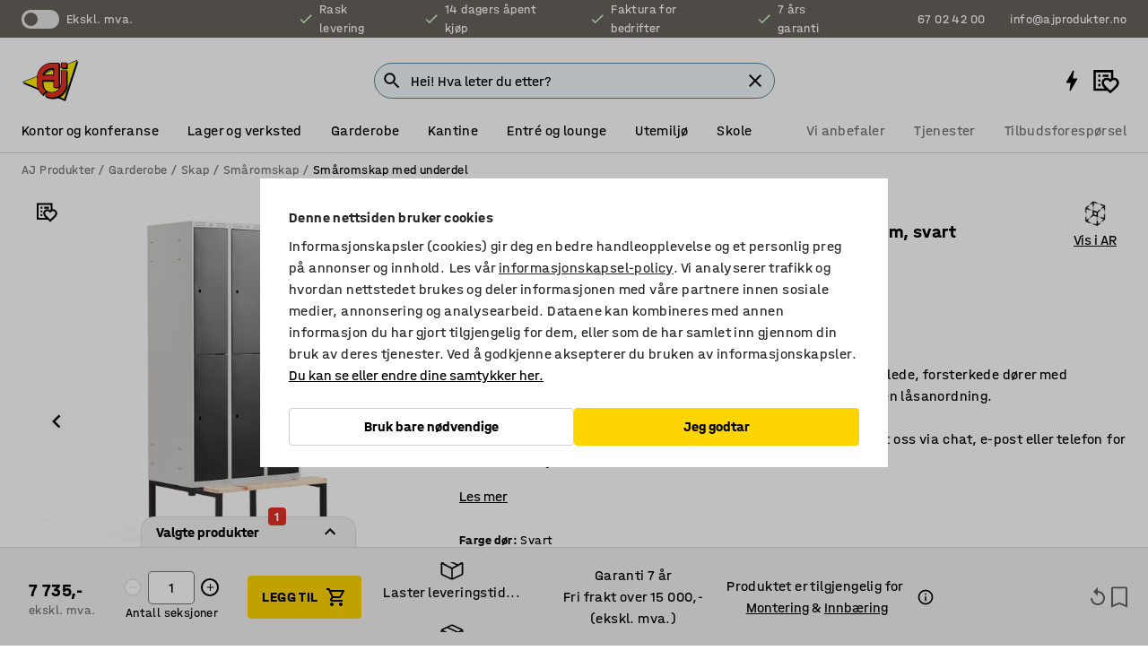

--- FILE ---
content_type: text/html; charset=utf-8
request_url: https://www.ajprodukter.no/p/smaromskap-med-benkestativ-352514-352526
body_size: 51585
content:

<!DOCTYPE html>
<html lang="nb">

<head>
    <meta charset="utf-8" />
    <meta name="viewport" content="width=device-width, initial-scale=1.0">
    <meta name="theme-color" content="white" />

    <meta http-equiv="Content-Security-Policy" content="frame-src 'self'
https://*.cookiebot.com
https://*.cdn.optimizely.com
https://*.googletagmanager.com
https://*.cdn-pci.optimizely.com
https://*.google.com
https://*.google-analytics.com
https://*.checkout.dibspayment.eu
https://checkout.dibspayment.eu
https://*.ajprodukter.se
https://*.ajprodukter.no
https://*.ajprodukter.dk
https://*.ajprodukty.sk
https://*.ajprodukty.pl
https://*.ajprodukty.cz
https://*.ajproducts.co.uk
https://*.ajproducts.ie
https://*.ajprodukte.de
https://*.ajprodukte.at
https://*.ajproducten.nl
https://*.kataloska-prodaja.si
https://*.ajproduktai.lt
https://*.ajtooted.ee
https://*.ajprodukti.lv
https://*.ajtuotteet.fi
https://*.kataloska-prodaja.com
https://*.kataloska-prodaja.ba
https://*.ajvorulistinn.is
https://*.ajproizvodi.com
https://*.dibspayment.eu
https://*.doubleclick.net
https://*.facebook.com
https://*.imbox.io
https://*.criteo.com
https://*.hotjar.com
https://*.triggerbee.com
https://*.sleeknote.com
https://player.qiwio.io/
https://www.zbozi.cz
https://cdn2.charpstar.net/
https://charpstar.se/
https://aj.bokahem.se/js/app.js
https://aj.bokahem.se/css/app.css
https://ct.pinterest.com/
https://checkoutshopper.adyen.com/
https://checkoutshopper-live.adyen.com
https://www.youtube.com/
https://tricommerce.dk
 https://tiger.tricommerce.com
 https://mercell.com
 https://p2p.mercell.com;">

        <script type="text/javascript">
            !function (a, b, c, d, e, f, g, h) {
                a.RaygunObject = e, a[e] = a[e] || function () {
                    (a[e].o = a[e].o || []).push(arguments)
                }, f = b.createElement(c), g = b.getElementsByTagName(c)[0],
                    f.async = 1, f.src = d, g.parentNode.insertBefore(f, g), h = a.onerror, a.onerror = function (b, c, d, f, g) {
                        h && h(b, c, d, f, g), g || (g = new Error(b)), a[e].q = a[e].q || [], a[e].q.push({
                            e: g
                        })
                    }
            }(window, document, "script", "//cdn.raygun.io/raygun4js/raygun.min.js", "rg4js");
        </script>
        <script type="text/javascript">
            rg4js('apiKey', 'SVMda9UO1vTzMuMFlHhb6g');
            rg4js('enableCrashReporting', true);
            rg4js('setVersion', '148.0.0');
            rg4js('options', {
                ignore3rdPartyErrors: true,
                ignoreAjaxError: true,
                ignoreAjaxAbort: true,
                debugMode: true,
            });
        </script>
    <link rel="apple-touch-icon" sizes="180x180" href="/apple-touch-icon.png">
    <link rel="icon" type="image/png" href="/favicon-512x512.png" sizes="512x512">
    <link rel="icon" type="image/png" href="/favicon-192x192.png" sizes="192x192">
    <link rel="icon" type="image/png" href="/favicon-32x32.png" sizes="32x32">
    <link rel="icon" type="image/png" href="/favicon-16x16.png" sizes="16x16">
    <link rel="icon" type="image/png" href="/maskable_icon_x192.png" sizes="192x192">

    <link rel="manifest" href="/manifest">
    <link rel="mask-icon" href="/safari-pinned-tab.svg" color="#e63027">
    <meta name="msapplication-TileColor" content="#fff">
    <link rel="shortcut icon" href="/favicon.ico">

    <title>Småromsskap CLASSIC, benkestativ, 3 seksjoner, 6 dører, H2120 B900 D550 mm, svart | AJ Produkter</title><link rel="stylesheet" type="text/css" href="/assets/browser.bundle.6b8d2c0fc2936f47b7cf.css" />
<meta name="description" content="Småromskap med sittebenk, garderobestang i hvert rom og hengslede, forsterkede dører med gummidemping. Ventilasjonshull i over- og underkant. Leveres uten låsanordning. Flere farger (standard pluss) er tilgjengelige mot et pristillegg og med noe lengre leveringstid. Interessert? Kontakt oss via chat, e-post eller telefon for mer informasjon. " data-dynamic="1" />
<meta name="robots" content="index,follow" data-dynamic="1" />
<meta property="og:url" content="https://www.ajprodukter.no/p/smaromskap-med-benkestativ-352514-352526" data-dynamic="1" />
<meta property="og:type" content="website" data-dynamic="1" />
<meta property="og:title" content="Småromsskap CLASSIC, benkestativ, 3 seksjoner, 6 dører, H2120 B900 D550 mm, svart" data-dynamic="1" />
<meta property="og:description" content="Småromskap med sittebenk, garderobestang i hvert rom og hengslede, forsterkede dører med gummidemping. Ventilasjonshull i over- og underkant. Leveres uten låsanordning. Flere farger (standard pluss) er tilgjengelige mot et pristillegg og med noe lengre leveringstid. Interessert? Kontakt oss via chat, e-post eller telefon for mer informasjon. " data-dynamic="1" />
<meta property="product:condition" content="new" data-dynamic="1" />
<meta property="product:retailer_item_id" content="2-352526" data-dynamic="1" />
<meta property="product:availability" content="in stock" data-dynamic="1" />
<meta property="product:price:amount" content="9668.75" data-dynamic="1" />
<meta property="product:price:currency" content="NOK" data-dynamic="1" />
<meta property="og:image" content="https://static.ajproducts.com/cdn-cgi/image/width=770,format=jpeg/globalassets/352527.jpg?ref=DEFF9C9B35" data-dynamic="1" />

                <script>
                if (!('Promise' in window && Promise.prototype.finally)) {
                    document.write('<' + 'script src="/assets/polyfills.bundle.da50e95fb8e7ebfb2cda.js" onerror="window.rg4js&&window.rg4js(\'send\', new Error(\'Failed to load: /assets/polyfills.bundle.da50e95fb8e7ebfb2cda.js\'))"></' + 'script>');
                }
                </script>
                <script>
                window.scopeReady = new Promise(function (res, rej) { window.resolveScopeReady = res; window.rejectScopeReady = rej; });
                </script>
            <link rel="canonical" href="https://www.ajprodukter.no/p/smaromskap-med-benkestativ-352514-352526" id="link-canonical" />
<script src="/assets/browser.bundle.2a945b1098614faf13f9.js" async></script>
<script src="/assets/nitro.bundle.b8b2f38ac300bf05c0ba.js" async></script>
<script src="/assets/glitz.bundle.c109fca36cacfb727999.js" async></script>
<script src="/assets/vendor-f501a089.bundle.d29cb0664024d6a8fcd5.js" async></script>
<script src="/assets/3989.bundle.9232f6c5b6ea58e42200.js" async></script>
<script src="/assets/vendor-d2eb5610.bundle.a0125ec617ac52d68384.js" async></script>
<link rel="stylesheet" type="text/css" href="/assets/browser.bundle.6b8d2c0fc2936f47b7cf.css" />
<link rel="preload" href="/assets/HalvarAJPMittel-Rg.69f693f8a9de0cc6bc9f..woff2" as="font" crossorigin="anonymous" />
<link rel="preload" href="/assets/HalvarAJPMittel-Bd.e161d90eb98cc343e22d..woff2" as="font" crossorigin="anonymous" />


            <link rel="alternate" hreflang="nb-no" class="link-canonical-alternate" href="https://www.ajprodukter.no/p/smaromskap-med-benkestativ-352514-352526">
            <link rel="alternate" hreflang="bs-ba" class="link-canonical-alternate" href="https://www.kataloska-prodaja.ba/p/garderobni-ormar-s-2-vrata-s-klupom-352514-352526">
            <link rel="alternate" hreflang="cs-cz" class="link-canonical-alternate" href="https://www.ajprodukty.cz/p/satni-skrinka-s-lavici-352514-352526">
            <link rel="alternate" hreflang="da-dk" class="link-canonical-alternate" href="https://www.ajprodukter.dk/p/smarumsskab-med-baenkstel-352514-352526">
            <link rel="alternate" hreflang="de-at" class="link-canonical-alternate" href="https://www.ajprodukte.at/p/schliessfachschrank-352514-352526">
            <link rel="alternate" hreflang="de-de" class="link-canonical-alternate" href="https://www.ajprodukte.de/p/schliessfachschrank-352514-352526">
            <link rel="alternate" hreflang="en-gb" class="link-canonical-alternate" href="https://www.ajproducts.co.uk/p/2-door-locker-with-bench-seat-352514-352526">
            <link rel="alternate" hreflang="en-ie" class="link-canonical-alternate" href="https://www.ajproducts.ie/p/2-door-locker-with-bench-seat-352514-352526">
            <link rel="alternate" hreflang="et-ee" class="link-canonical-alternate" href="https://www.ajtooted.ee/p/hoiukapp-pingiga-jalaraamil-352514-352526">
            <link rel="alternate" hreflang="fi-fi" class="link-canonical-alternate" href="https://www.ajtuotteet.fi/p/lokerokaappi-352514-352526">
            <link rel="alternate" hreflang="hr-hr" class="link-canonical-alternate" href="https://www.ajproizvodi.com/p/garderobni-ormar-s-2-vrata-s-klupom-352514-352526">
            <link rel="alternate" hreflang="is-is" class="link-canonical-alternate" href="https://www.ajvorulistinn.is/p/smaholfaskapur-meo-bekk-352514-352526">
            <link rel="alternate" hreflang="lt-lt" class="link-canonical-alternate" href="https://www.ajproduktai.lt/p/asmeniniu-daiktu-spintele-su-suoliuku-352514-352526">
            <link rel="alternate" hreflang="lv-lv" class="link-canonical-alternate" href="https://www.ajprodukti.lv/p/2-durvju-skapis-ar-solu-352514-352526">
            <link rel="alternate" hreflang="nl-nl" class="link-canonical-alternate" href="https://www.ajproducten.nl/p/locker-2-deurs-met-zitbank-352514-352526">
            <link rel="alternate" hreflang="pl-pl" class="link-canonical-alternate" href="https://www.ajprodukty.pl/p/szafa-osobista-2-schowki-w-pionie-z-laweczka-352514-352526">
            <link rel="alternate" hreflang="sk-sk" class="link-canonical-alternate" href="https://www.ajprodukty.sk/p/satnova-skrinka-352514-352526">
            <link rel="alternate" hreflang="sl-si" class="link-canonical-alternate" href="https://www.kataloska-prodaja.si/p/garderobna-omara-s-2-vrati-s-klopjo-352514-352526">
            <link rel="alternate" hreflang="sr-rs" class="link-canonical-alternate" href="https://www.kataloska-prodaja.com/p/2-door-locker-with-bench-seat-352514-352526">
            <link rel="alternate" hreflang="sv-se" class="link-canonical-alternate" href="https://www.ajprodukter.se/p/smafacksskap-med-bankstativ-352514-352526">
    <style data-glitz>@keyframes a{0%{opacity:0.4}50%{opacity:0.9}100%{opacity:0.4}}@keyframes b{from{}to{}}.a{background-color:white}.b{flex-direction:column;-webkit-box-orient:vertical;-webkit-box-direction:normal}.c{display:-webkit-box;display:-moz-box;display:-ms-flexbox;display:-webkit-flex;display:flex}.d{min-height:100vh}.e{pointer-events:none}.f{position:absolute}.g{opacity:0}.h{width:0}.i{height:0}.n{transform:translate(0, -100%)}.o{left:16px}.p{top:16px}.q{position:fixed}.r{font-size:16px}.s{padding-bottom:8px}.t{padding-top:8px}.u{padding-right:16px}.v{padding-left:16px}.w{height:40px}.a0{border-radius:4px}.a1{letter-spacing:0.4px}.a2{line-height:1.2}.a3{justify-content:center;-webkit-box-pack:center}.a4{align-items:center;-webkit-box-align:center}.a5{display:-webkit-inline-box;display:-moz-inline-box;display:-ms-inline-flexbox;display:-webkit-inline-flex;display:inline-flex}.a6{transition-timing-function:ease-out}.a7{transition-duration:200ms}.a8{transition-property:color, background-color, border-color;-webkit-transition-property:color, background-color, border-color;-moz-transition-property:color, background-color, border-color}.au{border-bottom-style:solid}.av{border-bottom-width:1px}.aw{border-bottom-color:#D1D1D1}.ax{border-top-style:solid}.ay{border-top-width:1px}.az{border-top-color:#D1D1D1}.b0{border-right-style:solid}.b1{border-right-width:1px}.b2{border-right-color:#D1D1D1}.b3{border-left-style:solid}.b4{border-left-width:1px}.b5{border-left-color:#D1D1D1}.b6{outline-offset:5px}.b7{font-weight:bold}.b8{text-transform:uppercase}.b9{color:black}.be{text-shadow:none}.bf{cursor:pointer}.bg{text-align:inherit}.bh{text-decoration:none}.bi{-webkit-user-select:none;-moz-user-select:none;-ms-user-select:none;user-select:none}.bj{font-variant:inherit}.bk{font-style:inherit}.bl{font-family:inherit}.bo{z-index:6}.bp{min-height:auto}.bq{position:relative}.br{top:0}.bs{will-change:opacity}.bt{width:100%}.bu{height:100%}.bv{left:0}.bw{bottom:0}.bx{right:0}.by{background-color:black}.bz{transition-timing-function:ease-in-out}.c0{transition-property:opacity;-webkit-transition-property:opacity;-moz-transition-property:opacity}.c1{border-bottom-color:#DF5C1D}.c2{border-top-color:#DF5C1D}.c3{border-right-color:#DF5C1D}.c4{border-left-color:#DF5C1D}.c5{background-color:#FFEBD6}.c6{border-bottom-width:2px}.c7{border-top-width:2px}.c8{border-right-width:2px}.c9{border-left-width:2px}.ca{margin-bottom:16px}.cb{margin-top:16px}.cc{padding-bottom:16px}.cd{padding-top:16px}.ce{pointer-events:auto}.cp{transition-duration:300ms}.cq{transition-property:box-shadow;-webkit-transition-property:box-shadow;-moz-transition-property:box-shadow}.cr{min-height:0}.cs{transition-property:all;-webkit-transition-property:all;-moz-transition-property:all}.ct{transform:translateY(0)}.cu{opacity:1}.cv{max-height:50px}.d1{color:white}.d2{background-color:#68635D}.d3{font-size:14px}.d4{min-height:32px}.d5{width:1366px}.d6{max-width:calc(100vw - 48px)}.d7{margin-right:auto}.d8{margin-left:auto}.d9{display:block}.da{flex-wrap:wrap;-webkit-box-lines:multiple}.db{flex-basis:0%}.dc{flex-shrink:1}.dd{flex-grow:1;-webkit-box-flex:1}.de{font-weight:initial}.dj{margin-right:8px}.dk{margin-bottom:0}.dl{height:21px}.dm{width:42px}.dn{display:inline-block}.dz{outline-offset:3px}.e0{transition-property:transform;-webkit-transition-property:transform;-moz-transition-property:transform}.e1{transition-duration:0.4s}.e2{border-radius:15px}.e3{background-color:#E6E6E6}.e5{flex-grow:2;-webkit-box-flex:2}.e6{margin-right:32px}.e9{text-decoration:inherit}.ea{color:inherit}.eb{color:#D6FFCD}.ec{font-size:1.3em}.ed{height:1em}.ee{width:1em}.ef{margin-left:6px}.en{justify-content:flex-end;-webkit-box-pack:end}.eo{margin-right:20px}.ez{display:none}.f0{stroke:none}.f1{top:-1px}.f3{margin-left:8px}.f4{font-size:1.4em}.f6{z-index:1}.f7{align-items:flex-start;-webkit-box-align:start}.fh{padding-top:20px}.fi{flex-basis:auto}.fj{flex-shrink:0}.fk{margin-top:4px}.fl{justify-content:space-between;-webkit-box-pack:justify}.fm{flex-direction:row;-webkit-box-orient:horizontal;-webkit-box-direction:normal}.fn{gap:32px}.fo{flex-grow:0;-webkit-box-flex:0}.fp{flex-basis:33%}.fs{text-decoration:underline}.ft{padding-right:0}.fu{padding-left:0}.fv{min-width:40px}.fw{line-height:1.5}.fx{background-color:transparent;background-color:initial}.fy{border-bottom-width:0}.fz{border-top-width:0}.g0{border-right-width:0}.g1{border-left-width:0}.g2{font-weight:inherit}.g3{margin-right:12px}.g4{margin-left:12px}.g5{width:30px}.g6{height:30px}.g7{font-size:1.5em}.ga{flex-basis:100%}.gb{width:447px}.gc{justify-content:flex-start;-webkit-box-pack:start}.gf{width:calc(100% - 16px)}.gg{margin-right:unset}.gh{margin-left:unset}.gi{width:inherit}.gk{transform:scale(1.3)}.gl{white-space:normal}.gm{white-space:nowrap}.gn{transform:scale(1)}.go{text-align:center}.gp{transition-property:opacity, transform;-webkit-transition-property:opacity, transform;-moz-transition-property:opacity, transform}.gq{text-overflow:ellipsis}.gr{overflow:hidden}.gs{background-color:#F1F8FC}.gt{border-radius:50px 0 0 50px}.gu{padding-bottom:3px}.gv{padding-top:3px}.gw{padding-right:3px}.gx{padding-left:3px}.h3{border-bottom-color:#4F879E}.h4{border-top-color:#4F879E}.h5{border-right-color:#4F879E}.h6{border-left-color:#4F879E}.hg{padding-left:40px}.hh{border-radius:50px}.hi{cursor:-webkit-text;cursor:text}.hj{right:10px}.hk{transform:translateY(-50%)}.hl{top:50%}.hm{border-radius:0}.hn{padding-bottom:0}.ho{padding-top:0}.hp{font-size:inherit}.hq{gap:8px}.hr{gap:4px}.hs{padding-right:4px}.ht{padding-left:4px}.hu{transform:scaleY(1)}.hv{will-change:transform}.hw{width:24px}.hx{font-size:1px}.hy{height:1px}.hz{visibility:hidden}.i0{align-items:flex-end;-webkit-box-align:end}.i1{outline-offset:0}.i2{min-height:30px}.i3{min-width:30px}.i7{transform:scale(0)}.i8{border-radius:100vw}.i9{font-size:12px}.ia{right:calc(50% - 15px)}.ib{min-width:9px}.ic{height:9px}.id{background-color:#E63027}.ie{margin-right:0}.if{margin-left:0}.ig{max-height:100px}.ii{margin-left:-32px}.ij{margin-left:32px}.ik{padding-bottom:12px}.il{padding-top:4px}.iv{color:#737373}.iw{box-shadow:0px 3px 5px 0px rgba(151, 151, 151, 0.5)}.ix{max-height:calc(100vh - 100% - 32px)}.iy{overflow-y:auto}.iz{margin-top:1px}.j1{__-g-l-i-t-z__:1}.j2{max-width:100%}.j3{margin-bottom:8px}.j4{margin-top:8px}.j7{list-style:none}.jc{width:calc(62% - (32px * 0.62))}.jd{order:2}.je{margin-bottom:32px}.jf{line-height:36px}.jg{margin-top:0}.jh{font-family:HalvarMittel}.ji{font-size:24px}.jj{line-height:30px}.jk{margin-bottom:4px}.jl{font-size:20px}.jm{display:inline}.jn{justify-items:center}.jo{width:40px}.jp{min-width:70px}.jq{font-weight:100}.jr{margin-bottom:auto}.js{margin-top:auto}.jt{line-height:1.5rem}.jz{margin-bottom:24px}.k0{align-items:end;-webkit-box-align:end}.k1{flex-basis:48%}.k2{margin-left:-6px}.k3{border-bottom-color:black}.k4{border-top-color:black}.k5{border-right-color:black}.k6{border-left-color:black}.k7{height:28px}.k8{width:28px}.k9{border-radius:50%}.ka{margin-bottom:2px}.kb{margin-top:2px}.kc{margin-right:2px}.kd{margin-left:2px}.ke{height:22px}.kf{width:22px}.kg{box-sizing:border-box}.kh{height:20px}.ki{width:20px}.kj{border-bottom-color:transparent}.kk{border-top-color:transparent}.kl{border-right-color:transparent}.km{border-left-color:transparent}.kn{background-color:transparent}.ko{width:64%}.kp{grid-template-columns:repeat(3, 1fr);-ms-grid-columns:repeat(3, 1fr)}.kq{padding-right:8px}.kr{padding-left:8px}.ks{display:-ms-grid;display:grid}.kt{font-weight:600}.kv{padding-bottom:2px}.kw{padding-top:2px}.kx{margin-top:6px}.ky{margin-left:16px}.kz{clip:rect(0 0 0 0)}.l0{-webkit-clip-path:inset(100%);clip-path:inset(100%)}.l1{margin-bottom:-1px}.l2{margin-top:-1px}.l3{margin-right:-1px}.l4{margin-left:-1px}.l5{width:1px}.l6{height:1.5em}.l7{outline-width:0}.l8{min-width:20px}.l9{vertical-align:middle}.la{outline-style:solid}.lb{outline-color:#16819D}.lc{outline-color:inherit}.ld{min-height:1.5em}.le{border-bottom-color:#16819D}.lf{border-top-color:#16819D}.lg{border-right-color:#16819D}.lh{border-left-color:#16819D}.li{box-shadow:0px 0px 0px 2px #16819D inset}.lj{align-items:baseline;-webkit-box-align:baseline}.lk{-webkit-column-gap:8px;column-gap:8px}.ll{-webkit-column-gap:16px;column-gap:16px}.lm{order:0}.ln{font-weight:700}.lo{line-height:1}.lp{font-weight:normal}.lq{margin-top:48px}.lr{animation-iteration-count:infinite}.ls{animation-timing-function:ease}.lt{animation-duration:1200ms}.lu{animation-name:a}.lw{flex-basis:0}.lx{margin-bottom:12px}.ly{height:68px}.lz{width:calc(38% - (32px * 0.38))}.m0{order:1}.m3{transition-property:top;-webkit-transition-property:top;-moz-transition-property:top}.m4{overflow-x:auto}.m5{position:-webkit-sticky;position:sticky}.m6{height:auto}.m7{left:unset}.m8{align-items:stretch;-webkit-box-align:stretch}.m9{min-width:0}.mm{object-fit:cover}.mn{object-position:center}.mo{transition-timing-function:ease-in}.mp{left:24px}.mq{color:#D1D1D1}.mr{-webkit-filter:drop-shadow(0 2px 4px rgba(0, 0, 0, .1)) drop-shadow(0 2px 8px rgba(0, 0, 0, .05));filter:drop-shadow(0 2px 4px rgba(0, 0, 0, .1)) drop-shadow(0 2px 8px rgba(0, 0, 0, .05))}.ms{transform:rotate(90deg)}.mt{right:24px}.mu{transform:rotate(270deg)}.mv{padding-bottom:4px}.mw{width:77%}.mx{overflow-x:scroll}.my{scroll-behavior:smooth}.n0{scrollbar-width:none}.n3{border-bottom-width:thin}.n4{border-top-width:thin}.n5{border-right-width:thin}.n6{border-left-width:thin}.n7{box-shadow:0px 0px 8px 0px rgba(0,0,0,0.1)}.n8{height:50px}.n9{width:50px}.na{transition-property:background;-webkit-transition-property:background;-moz-transition-property:background}.nc{opacity:0.7}.nd{right:unset}.ne{flex-wrap:nowrap;-webkit-box-lines:nowrap}.nf{gap:12px}.nj{overflow:unset}.nk{border-radius:18px 18px 0px 0px}.nl{outline-offset:-2px}.nn{padding-bottom:24px}.no{padding-top:24px}.nr{width:1125px}.ns{width:calc(54% - (32px * 0.54))}.nz{-webkit-break-inside:avoid;-ms-break-inside:avoid;break-inside:avoid}.o0{text-align:left}.o3{margin-right:16px}.o4{top:-4px}.o5{width:calc(46% - (32px * 0.46))}.o7{page-break-inside:auto}.o8{-webkit-column-count:1;column-count:1}.o9{list-style-type:none}.oa{margin-right:4px}.oc{transition-property:-webkit-filter,filter;-webkit-transition-property:-webkit-filter,filter;-moz-transition-property:filter}.od{border-top-color:#DEDDDD}.oe{background-color:#f3f3f3}.of{gap:24px}.og{z-index:5}.oh{height:110px}.oi{width:425px}.oj{left:5%}.ok{bottom:calc(100% + 1px)}.ol{border-right-color:#DEDDDD}.om{border-left-color:#DEDDDD}.on{border-radius:15px 15px 0px 0px}.oo{min-width:240px}.op{transition-delay:500ms}.oq{transition-duration:500ms}.or{right:-30px}.os{bottom:80%}.ot{transform:scaleY(-1)}.ou{max-height:calc(100vh - 165px)}.ov{outline-color:#DEDDDD}.ow{outline-width:1px}.ox{justify-content:unset;-webkit-box-pack:unset}.oy{width:unset}.oz{padding-right:32px}.p0{padding-left:32px}.p1{pointer-events:inherit}.p2{width:-webkit-max-content;width:-moz-max-content;width:max-content}.p3{border-bottom-color:#E6E6E6}.p4{border-top-color:#E6E6E6}.p5{border-right-color:#E6E6E6}.p6{border-left-color:#E6E6E6}.p7{font-size:9px}.p8{border-radius:100%}.pa{color:#E6E6E6}.pb{min-width:50px}.pj{box-shadow:0 0 0 1px #737373}.pk{transition-property:color, border-color, background;-webkit-transition-property:color, border-color, background;-moz-transition-property:color, border-color, background}.pl{border-bottom-color:inherit}.pm{border-top-color:inherit}.pn{border-right-color:inherit}.po{border-left-color:inherit}.pp{width:auto}.pq{margin-top:unset}.pr{padding-top:12px}.ps{height:48px}.px{background-color:#FFD500}.py{flex-basis:25%}.pz{transform:translateY(-100%)}.q0{transform:translateY(100%)}.q1{font-size:30px}.q2{flex-basis:30%}.q3{gap:16px}.q4{padding-right:20px}.q5{opacity:0.6}.q6{cursor:normal}.q7{margin-top:24px}.q9{background-color:#D1D1D1}.qa{height:400px}.qb{background-color:#F3F3F3}.qe{width:calc(100% / 4)}.qf{max-width:calc(100% / 4)}.qi{min-height:62px}.qj{height:inherit}.qk{min-height:inherit}.ql{margin-left:4px}.qm{width:177.77777777777777px}.qo{object-fit:contain}.qp{width:38.095238095238095px}.qr{width:38.4px}.qt{width:38.70967741935484px}.qv{padding-bottom:initial}.qw{padding-top:initial}.qy{stroke-width:1.5}.qz{content-visibility:hidden}.r0{transform:translatex(-100%)}.r1{-webkit-overflow-scrolling:touch}.r2{overflow-x:hidden}.r3{will-change:opacity, transform}.r4{padding-right:48px}.r5{min-height:48px}.r6{right:16px}.r7{border-bottom-color:#f3f3f3}.r8{z-index:4}.r9{transform:translateX(-50%)}.ra{left:50%}.rb{z-index:15}.j:focus{pointer-events:none}.k:focus{opacity:0}.l:focus{z-index:7}.m:focus{transform:translate(0, 0)}.am:focus{outline-color:#16819D}.ba:focus{border-radius:4px}.bb:focus{outline-style:solid}.bc:focus{outline-width:0}.bd:focus{isolation:initial}.eu:focus{outline-color:transparent}.gy:focus{border-bottom-color:#4F879E}.gz:focus{border-top-color:#4F879E}.h0:focus{border-right-color:#4F879E}.h1:focus{border-left-color:#4F879E}.h7:focus{outline-color:#4F879E}.h8:focus{border-right-width:1px}.h9:focus{border-left-width:1px}.ha:focus{border-bottom-width:1px}.hb:focus{border-bottom-style:solid}.hc:focus{border-top-width:1px}.hd:focus{border-top-style:solid}.he:focus{border-right-style:solid}.hf:focus{border-left-style:solid}.x:is(.disabledLink){cursor:not-allowed}.y:disabled{cursor:not-allowed}.ag:disabled{border-bottom-color:#D1D1D1}.ah:disabled{border-top-color:#D1D1D1}.ai:disabled{border-right-color:#D1D1D1}.aj:disabled{border-left-color:#D1D1D1}.ak:disabled{background-color:white}.al:disabled{color:#737373}.pu:disabled{background-color:#D1D1D1}.z:active{outline-width:0}.ev:active{text-decoration:underline}.ew:active{color:#16819D}.i5:active{text-decoration:inherit}.i6:active{color:inherit}.a9:disabled:hover{border-bottom-color:#D1D1D1}.aa:disabled:hover{border-top-color:#D1D1D1}.ab:disabled:hover{border-right-color:#D1D1D1}.ac:disabled:hover{border-left-color:#D1D1D1}.ae:disabled:hover{background-color:white}.af:disabled:hover{color:#737373}.pt:disabled:hover{background-color:#D1D1D1}.an:hover:not([disabled],.disabledLink){color:black}.ao:hover:not([disabled],.disabledLink){background-color:#f3f3f3}.pv:hover:not([disabled],.disabledLink){background-color:#F2CA00}.ap:active:not([disabled],.disabledLink){border-bottom-color:#f3f3f3}.aq:active:not([disabled],.disabledLink){border-top-color:#f3f3f3}.ar:active:not([disabled],.disabledLink){border-right-color:#f3f3f3}.as:active:not([disabled],.disabledLink){border-left-color:#f3f3f3}.at:active:not([disabled],.disabledLink){background-color:#f3f3f3}.pw:active:not([disabled],.disabledLink){background-color:#FFF0A3}.dg:has(:focus-within)> span{outline-style:solid}.dh:has(:focus-within)> span{outline-color:inherit}.di:has(:focus-within)> span{outline-width:2px}.do::before{background-color:#68635D}.dp::before{transition-timing-function:ease-in-out}.dq::before{transition-duration:0.4s}.dr::before{transition-property:transform;-webkit-transition-property:transform;-moz-transition-property:transform}.ds::before{border-radius:50%}.dt::before{bottom:3px}.du::before{left:3px}.dv::before{width:15px}.dw::before{height:15px}.dx::before{position:absolute}.dy::before{content:""}.ju::before{margin-right:8px}.jv::before{background-color:black}.jw::before{height:5px}.jx::before{width:5px}.jy::before{display:inline-block}.e4:first-letter{text-transform:uppercase}.e7:hover{text-decoration:inherit}.e8:hover{color:inherit}.fq:hover{text-decoration:underline}.fr:hover{color:#16819D}.gj:hover{cursor:initial}.i4:hover{text-decoration:none}.iu:hover{color:black}.ob:hover{-webkit-filter:brightness(90%);filter:brightness(90%)}.p9:hover{background-color:#f3f3f3}.pe:hover{box-shadow:0 0 0 1px #16819D}.h2::placeholder{color:black}.ih:nth-child(n+2){margin-left:0}.im::after{border-bottom-color:transparent}.in::after{border-bottom-style:solid}.io::after{border-bottom-width:4px}.ip::after{width:100%}.iq::after{bottom:0}.ir::after{right:0}.is::after{position:absolute}.it::after{content:""}.j5:empty:before{white-space:pre}.j6:empty:before{content:" "}.j8:after{white-space:pre}.j9:after{content:" / "}.ku:first-child{justify-content:start;-webkit-box-pack:start}.n2:first-child{margin-left:auto}.lv:not(:first-child){margin-top:24px}.q8:not(:first-child){margin-left:24px}.mj:before{padding-top:100%}.mk:before{float:left}.ml:before{content:""}.nb:before{padding-top:150%}.qn:before{padding-top:27%}.qq:before{padding-top:126%}.qs:before{padding-top:125%}.qu:before{padding-top:124%}.mz::-webkit-scrollbar{display:none}.n1:last-child{margin-right:auto}.qx:last-child{margin-right:0}.pc::-ms-clear{display:none}.pd::-ms-reveal{display:none}.pf:-webkit-autofill{animation-iteration-count:20}.pg:-webkit-autofill{animation-timing-function:ease-out}.ph:-webkit-autofill{animation-duration:50ms}.pi:-webkit-autofill{animation-name:b}</style><style data-glitz media="print">.bm{min-height:0}.bn{position:relative}.cf{box-shadow:none}.cg{border-bottom-style:solid}.ch{border-bottom-width:1px}.ci{border-bottom-color:#D1D1D1}.cj{margin-bottom:24px}.ck{margin-top:24px}.cl{padding-bottom:0}.cm{min-height:auto}.cn{justify-content:flex-start;-webkit-box-pack:start}.co{font-size:14px}.cw{pointer-events:auto}.cx{opacity:1}.cy{max-height:50px}.cz{transform:none}.d0{height:0}.df{display:none}.eg{z-index:10}.eh{color:black}.ei{transform:translate(-50%, 0)}.ej{left:50%}.ek{top:60px}.el{position:absolute}.em{display:-webkit-box;display:-moz-box;display:-ms-flexbox;display:-webkit-flex;display:flex}.ep{margin-bottom:16px}.eq{margin-top:16px}.er{margin-right:16px}.es{margin-left:16px}.et{align-items:center;-webkit-box-align:center}.ex{font-size:2.2em}.ey{display:block}.f2{white-space:nowrap}.f5{height:100%}.fb{margin-top:0}.fc{padding-bottom:8px}.fd{padding-top:8px}.fe{flex-direction:column;-webkit-box-orient:vertical;-webkit-box-direction:normal}.ff{margin-bottom:32px}.fg{justify-content:space-evenly;-webkit-box-pack:space-evenly}.j0{min-height:initial}.ja{width:auto}.jb{max-width:calc(100% - 65px)}.m1{top:0}.m2{margin-bottom:0}.ma{border-top-color:#D1D1D1}.mb{border-top-style:solid}.mc{border-top-width:1px}.md{border-right-color:#D1D1D1}.me{border-right-style:solid}.mf{border-right-width:1px}.mg{border-left-color:#D1D1D1}.mh{border-left-style:solid}.mi{border-left-width:1px}.ng{border-bottom-width:2px}.nh{border-bottom-color:#F1F8FC}.ni{background-color:white}.nm{background-color:transparent}.np{width:1300px}.nq{margin-left:0}.nt{padding-right:90px}.nu{padding-left:0}.nv{-webkit-break-after:avoid;-ms-break-after:avoid;break-after:avoid}.ny{-webkit-break-inside:unset;-ms-break-inside:unset;break-inside:unset}.o1{display:inline}.o2{-webkit-break-inside:avoid;-ms-break-inside:avoid;break-inside:avoid}.qc{width:100%}.qd{justify-content:center;-webkit-box-pack:center}.qg{margin-right:32px}.qh{margin-left:32px}.f8:after{font-size:10px}.f9:after{white-space:nowrap}.fa:after{content:attr(data-page-url)}</style><style data-glitz media="(min-width: 768px)">.o6{-webkit-column-gap:32px;column-gap:32px}</style><style data-glitz media="(min-width: 1024px)">.g8{flex-basis:auto}.g9{flex-shrink:0}.gd{max-width:585px}.ge{width:100%}.nw{flex-grow:1;-webkit-box-flex:1}.nx{flex-basis:50%}</style>
        <script data-cookieconsent="ignore" data-ot-ignore="true">
            window.dataLayer = window.dataLayer || [];
            function gtag() {
                dataLayer.push(arguments);
            }
            gtag("consent", "default", {
                ad_storage: "denied",
                ad_user_data: 'denied',
                ad_personalization: 'denied',
                analytics_storage: "denied",
                functionality_storage: 'denied',
                personalization_storage: 'denied',
                security_storage: 'denied',
                wait_for_update: 500,
            });
            gtag("set", "ads_data_redaction", true);
        </script>
        <script data-cookieconsent="ignore" type="text/javascript" data-ot-ignore="true" >
            if (!('dataLayer' in window)) {
                window.dataLayer = [];
            }

            window.dataLayer.push({
                event: 'originalReferrer',
                originalReferrer: document.referrer,
            });

            window.dataLayer.push({
                event: 'originalLocation',
                originalLocation: document.location.href,
            });

            window.gtmEnabled = true;
        </script>
<!-- Google Tag Manager -->
<script data-cookieconsent="ignore">(function(w,d,s,l,i){w[l]=w[l]||[];w[l].push({'gtm.start':
new Date().getTime(),event:'gtm.js'});var f=d.getElementsByTagName(s)[0],
j=d.createElement(s),dl=l!='dataLayer'?'&l='+l:'';j.async=true;j.src=
'https://www.googletagmanager.com/gtm.js?id='+i+dl;f.parentNode.insertBefore(j,f);
})(window,document,'script','dataLayer','GTM-K2RM35S');</script>
<!-- End Google Tag Manager -->        <script id="Cookiebot" src="https://consent.cookiebot.com/uc.js" data-cbid="f2c9491a-ca4b-4715-8604-b67825e89ba7"
            data-culture="nb" type="text/javascript" async></script>

        <script type="text/javascript">
                window.externalScriptEnable = true;
        </script>

    <script>
        window.isPrivateBusinessSelectorEnabled = false;
    </script>   
</head>

<body class="aj-site">

<!-- Google Tag Manager (noscript) -->
<noscript><iframe src="https://www.googletagmanager.com/ns.html?id=GTM-K2RM35S"
height="0" width="0" style="display:none;visibility:hidden"></iframe></noscript>
<!-- End Google Tag Manager (noscript) -->

    <div id="container"><div><div class="a b c d"><div id="focusreset-nitro" tabindex="-1" class="e f g h i"></div><button aria-label="Gå til sideinnhold" type="button" class="j k e g l m n o p q r s t u v w x y z a0 a1 a2 a3 a4 a5 a6 a7 a8 a9 aa ab ac ae af ag ah ai aj ak al am an ao ap aq ar as at au av aw ax ay az b0 b1 b2 b3 b4 b5 b6 b7 b8 a b9 ba bb bc bd be bf bg bh bi bj bk bl">Gå til sideinnhold</button><header class="bm bn e bo bp bq br"><div class="e g bs bt bu bv bw bx br q by bz a7 c0"></div><noscript><div class="a3 c1 c2 c3 c4 c5 b9 au c6 ax c7 b0 c8 b3 c9 a0 ca cb cc cd u v c"><div>Det ser ut til at nettleseren din ikke støtter JavaScript, eller at du har slått av JavaScript. JavaScript er nødvendig for å gi deg den beste opplevelsen.</div></div></noscript><div class="bq"><div class="height-measuring-wrapper ce"><div class="cf cg ch ci cj ck cl cm cn co bz cp cq bq cr b c au av aw bt a b9"><div><div class="bz cs cp ce ct cu cv cw cx cy cz d0 d1 d2 d3 c bt"><div class="d0 d4 d5 d6 d7 d8 d9"><div class="a4 bu a3 da c"><div class="db dc dd a4 c de d3 df"><label aria-label="ekskl. mva." class="dg dh di dj dk dl dm dn bq"><input type="checkbox" class="i h g"/><span class="do dp dq dr ds dt du dv dw dx dy dz e0 bz e1 e2 e3 bw bx bv br bf f"></span></label><span class="d1 e4">ekskl. mva.</span></div><div class="db dc e5 c a3 a4 df"><div class="e6 e7 e8 e9 a4 ea c"><svg xmlns="http://www.w3.org/2000/svg" height="1em" viewBox="0 0 24 24" width="1em" class="eb ec ed ee a5"><path d="M0 0h24v24H0V0z" fill="transparent"></path><path fill="currentColor" d="M9 16.17L4.83 12l-1.42 1.41L9 19 21 7l-1.41-1.41L9 16.17z"></path></svg><div class="ef dn">Rask levering</div></div><div class="e6 e7 e8 e9 a4 ea c"><svg xmlns="http://www.w3.org/2000/svg" height="1em" viewBox="0 0 24 24" width="1em" class="eb ec ed ee a5"><path d="M0 0h24v24H0V0z" fill="transparent"></path><path fill="currentColor" d="M9 16.17L4.83 12l-1.42 1.41L9 19 21 7l-1.41-1.41L9 16.17z"></path></svg><div class="ef dn">14 dagers åpent kjøp</div></div><div class="e6 e7 e8 e9 a4 ea c"><svg xmlns="http://www.w3.org/2000/svg" height="1em" viewBox="0 0 24 24" width="1em" class="eb ec ed ee a5"><path d="M0 0h24v24H0V0z" fill="transparent"></path><path fill="currentColor" d="M9 16.17L4.83 12l-1.42 1.41L9 19 21 7l-1.41-1.41L9 16.17z"></path></svg><div class="ef dn">Faktura for bedrifter</div></div><div class="e7 e8 e9 a4 ea c"><svg xmlns="http://www.w3.org/2000/svg" height="1em" viewBox="0 0 24 24" width="1em" class="eb ec ed ee a5"><path d="M0 0h24v24H0V0z" fill="transparent"></path><path fill="currentColor" d="M9 16.17L4.83 12l-1.42 1.41L9 19 21 7l-1.41-1.41L9 16.17z"></path></svg><div class="ef dn">7 års garanti</div></div></div><div class="eg eh ei ej ek el em en db dc dd c"><a aria-label="Ring 67 02 42 00" target="_blank" class="eo ep eq er es et em e7 e8 e9 ea ba bb eu bc bd ev ew" href="tel:67 02 42 00"><svg xmlns="http://www.w3.org/2000/svg" height="1em" viewBox="0 0 24 24" width="1em" class="ex eh ey ez d1 ec f0 f1 bq ed ee"><path d="M0 0h24v24H0V0z" fill="none"></path><path fill="currentColor" d="M6.54 5c.06.89.21 1.76.45 2.59l-1.2 1.2c-.41-1.2-.67-2.47-.76-3.79h1.51m9.86 12.02c.85.24 1.72.39 2.6.45v1.49c-1.32-.09-2.59-.35-3.8-.75l1.2-1.19M7.5 3H4c-.55 0-1 .45-1 1 0 9.39 7.61 17 17 17 .55 0 1-.45 1-1v-3.49c0-.55-.45-1-1-1-1.24 0-2.45-.2-3.57-.57-.1-.04-.21-.05-.31-.05-.26 0-.51.1-.71.29l-2.2 2.2c-2.83-1.45-5.15-3.76-6.59-6.59l2.2-2.2c.28-.28.36-.67.25-1.02C8.7 6.45 8.5 5.25 8.5 4c0-.55-.45-1-1-1z"></path></svg><span class="f2 f3">67 02 42 00</span></a><a aria-label="Send e-post til info@ajprodukter.no" target="_blank" class="ep eq er es et em e7 e8 e9 ea ba bb eu bc bd ev ew" href="mailto:info@ajprodukter.no"><svg xmlns="http://www.w3.org/2000/svg" height="1em" viewBox="0 0 24 24" width="1em" class="ex eh ey ez d1 f4 f1 bq ed ee"><path d="M0 0h24v24H0V0z" fill="none"></path><path fill="currentColor" d="M22 6c0-1.1-.9-2-2-2H4c-1.1 0-2 .9-2 2v12c0 1.1.9 2 2 2h16c1.1 0 2-.9 2-2V6zm-2 0l-8 5-8-5h16zm0 12H4V8l8 5 8-5v10z"></path></svg><span class="f2 f3">info@ajprodukter.no</span></a></div></div></div></div></div><div class="f5 f6 a f7 b c d5 d6 d7 d8"><div data-page-url="https://www.ajprodukter.no/p/smaromskap-med-benkestativ-352514-352526" id="top-area" class="f8 f9 fa fb fc fd fe ff fg cc fh fi fj dd fk a4 bt fl fm c bq"><div class="fn a4 c fo dc fp"><a aria-label="Til startsiden" id="top-area-home" class="ba bb eu bc bd ev ew fq fr fs b9" data-scope-link="true" href="/"><svg xmlns="http://www.w3.org/2000/svg" xml:space="preserve" viewBox="133 300 330 247" height="48" class="d9"><path d="m380.69 532.11-1.49-.62-239.42-98.95-3.41-1.4 3.42-1.37 312.6-124.8 2.98-1.19-.99 3.05-73.19 223.74z"></path><path d="m385.69 541.11-1.49-.62-239.42-98.95-3.41-1.4 3.42-1.37 312.6-124.8 2.98-1.19-.99 3.05-73.19 223.74z"></path><path fill="#FFED00" d="m144.09 431.23 234.51 96.75 71.67-219.1z"></path><path d="M398.91 357.84h-33.2v-1.5l.03-29.66v-1.5h1.49l30.18-.04h1.5v32.7M312.38 529.39c-19.33 0-36.97-8.45-37.71-8.8l-1.31-.64.6-1.33 13.15-29.04.64-1.41 1.39.67c7.87 3.83 16.16 5.77 24.62 5.77 14.2 0 24.13-5.54 24.23-5.6 18.36-12.06 26.61-24.87 27.49-42.77l.01-.11.02-.1c.22-1.11.23-1.41.23-1.42v-74.83h1.5l30.23-.05h1.5v80.75c-.03.35-.7 8.68-3.05 17.04-3.96 14.08-11.66 26.04-25.74 40-17.04 14.97-30.94 19.09-50.65 21.46-2.32.27-4.71.41-7.15.41"></path><path d="m259.45 511.14-.43-.37c-14.01-11.93-30.28-29.72-31.82-61.65-.61-12.68-.21-36.16.5-50.65v-.09l.02-.09c3.07-17.81 10.72-32.95 23.39-46.28 8.65-9.1 27.33-24.64 55.24-26.46h47.77l-.01 1.5V467.5h-1.57c-1.25 0-19.06-.03-26.18-.04h-4.42v-38h-61.92c-4.15 42.06 20.8 53.65 21.88 54.13l1.85.82-1.31 1.53s-5.3 6.17-10.62 12.34c-2.66 3.08-5.32 6.17-7.32 8.48-3.78 4.36-3.78 4.36-4.48 4.37zm7.41-121.78c3.34.03 10.86.05 20.79.05 12.38 0 23.98-.03 27.91-.07l-.07-29.46c-26.79.41-44.24 17.11-48.63 29.48M394.14 351.76h-34.9v-1.5l.02-29.95v-1.5h34.879999999999995v32.95"></path><path d="M307.64 522.74c-19.22 0-38.58-8.76-39.4-9.14l-1.38-.63.64-1.37 12.75-27.25.64-1.38 1.37.67c7.57 3.68 15.57 5.55 23.76 5.55 14.81 0 25.34-6.17 25.44-6.24 18.39-12.08 26.63-24.89 27.52-42.79l.01-.11.02-.1c.21-1.11.23-1.41.23-1.42V363.7h34.87v1.5l.13 78.87c-.02.4-.5 7.76-3.57 17.5-3.17 10.08-9.43 25.19-27.09 39.95-15.33 13.33-28.53 18.82-50.44 20.97-1.76.16-3.61.25-5.5.25"></path><path d="m254.66 506.89-1.31-1.23-1.58-1.6c-12.76-12.96-28.63-29.08-30.1-59.63-.61-12.66-.21-36.15.5-50.64v-.09l.01-.09c3.07-17.81 10.72-32.95 23.39-46.28 8.65-9.1 27.33-24.64 55.24-26.46h48.7v1.5s.02 100.73.02 138.49v.3l-.12.28c-.39.93-.45.93-3.62.93h-29.4V423.1h-62.13c-3.72 41.95 19.46 57.59 19.7 57.74l1.42.93-1.09 1.3c-7.14 8.47-17.99 21.4-18.63 22.33zm2.48-115.35c1.61.01 4.66.02 10.41.02 16.42 0 42.64-.06 48.98-.12v-37.35c-1.79-.1-3.53-.16-5.2-.16-12.9 0-23.22 3.11-33.45 10.07l-.06.04-.06.03c-14.36 7.98-19.32 22.56-20.62 27.47"></path><path fill="#E63027" d="M362.27 321.81h28.88v26.97h-28.88zM282.35 487l-4.25 9.05c-1.11 2.41-3.19 6.81-3.19 6.81-1.34 2.91-4.03 8.61-4.03 8.61 4.36 1.84 9.3 3.42 9.3 3.42 3.84 1.2 7.52 2.14 7.52 2.14 2.47.63 6.53 1.42 6.53 1.42 3.09.56 7.08.98 7.08.98 3.73.44 8.81.27 8.81.27 1.88-.06 6.47-.61 6.47-.61 1.16-.13 4.13-.58 4.13-.58 1.06-.16 3.72-.64 3.72-.64 1.2-.2 3.61-.75 3.61-.75 2.31-.53 4.64-1.23 4.64-1.23 1.95-.56 3.91-1.28 3.91-1.28 1.13-.41 3.48-1.36 3.48-1.36.81-.34 3.19-1.47 3.19-1.47.64-.31 2.33-1.2 2.33-1.2.33-.16 2-1.11 2-1.11 1.17-.6 5.18-3.27 5.18-3.27 5.81-4.08 10.88-8.69 10.88-8.69 4.33-3.59 9.55-9.75 9.55-9.75 4.29-4.99 7.76-11.09 7.76-11.09 3.45-5.99 5.47-11.96 5.47-11.96 3.84-9.67 4.82-20.67 4.82-20.67l-.13-77.36h-28.88v71.88s-.25 4.06-.72 6.86c0 0-.63 5.27-2.19 9.48 0 0-1.59 4.75-3.16 7.28 0 0-2.66 5.19-7.03 9.92 0 0-3.25 3.73-8.13 7.64 0 0-3.63 2.95-7.97 5.78 0 0-4.52 2.56-9.53 3.98 0 0-6.63 2.23-14.38 2.61 0 0-6.16.45-11.97-.63.01 0-7.13-.93-14.82-4.48"></path><path fill="#E63027" d="m346.55 459.36-.02-135.48-45.61-.02s-6.88.42-13.23 2.05c0 0-5.72 1.23-12.45 4.17 0 0-2.28 1-3.23 1.48 0 0-3.06 1.56-3.66 1.91 0 0-3.22 1.78-5.03 3.02 0 0-3.13 2.06-5.19 3.64 0 0-1.69 1.31-2.19 1.73 0 0-2.95 2.44-4.06 3.5 0 0-2.94 2.78-3.25 3.14 0 0-2.67 2.8-3.09 3.33 0 0-2.22 2.53-3.36 3.98 0 0-2.52 3.19-4.58 6.34 0 0-1.64 2.55-2.11 3.38 0 0-1.39 2.48-1.69 3.03 0 0-1.47 2.72-1.98 3.95 0 0-1.17 2.56-1.64 3.77 0 0-.81 2.11-1.3 3.42 0 0-1.16 3.45-1.66 5.22 0 0-.94 3.63-1.3 5.23 0 0-.52 2.44-.77 3.86 0 0-.27 6.81-.39 10.23 0 0-.19 7.42-.25 10.61 0 0-.09 5.59-.13 8.23 0 0 .02 2.81-.02 5.94 0 0 .05 4.83.06 7.63 0 0 .05 3.45.3 8.81 0 0 .34 5.7 1.31 10.42 0 0 .8 4.05 2.11 8.25 0 0 1.28 4.03 3.16 8.11 0 0 1.42 3.14 4.03 7.47 0 0 2.13 3.39 5.02 7.27 0 0 2.03 2.48 3.41 4.17 0 0 3.33 3.78 5.45 5.98l5.08 5.19 16.68-19.97s-3.03-2.47-5.76-5.73c0 0-2.97-3.63-4.81-6.73 0 0-1.92-3.34-2.27-4.14 0 0-2.06-4.3-2.83-6.58 0 0-1.45-4.13-2.36-7.98 0 0-1.22-5.55-1.59-9.59 0 0-.48-4.53-.48-9.23 0 0 .05-5 .23-7.16 0 0 .3-3.86.45-5.08l67.86-.02v39.25zm-29.31-64.94-61.95.09c-1.61-.03-1.52-1.69-1.52-1.69.05-.41.13-.64.13-.64.36-1.55.42-1.72.42-1.72 1.34-4.73 3.09-8.25 3.09-8.25 1.61-3.56 4.16-7.2 4.16-7.2 2.22-3.48 6.09-7.17 6.09-7.17 4.41-4.08 6.84-5.31 6.84-5.31 2.69-1.75 5.66-3.52 5.66-3.52 3.33-2.02 7.3-3.66 7.3-3.66 5.98-2.47 11.03-3.28 11.03-3.28 5.22-.94 8.98-1.05 8.98-1.05 2.31-.17 6.05-.06 6.05-.06 2.17.02 5.98.33 5.98.33l.02 43.13z"></path></svg></a><button aria-label="Åpne hovedmeny" tabindex="-1" type="button" class="e c0 cp bz g df ft fu fv r s t w fw x y z a0 a1 a3 a4 a5 ea ba bb eu bc bd be bf fx bg bh bi fy fz g0 g1 g2 bj bk bl"><svg xmlns="http://www.w3.org/2000/svg" height="1em" viewBox="0 0 24 24" width="1em" class="g3 g4 g5 g6 b9 g7 a5"><path d="M0 0h24v24H0V0z" fill="none"></path><path fill="currentColor" d="M3 18h18v-2H3v2zm0-5h18v-2H3v2zm0-7v2h18V6H3z"></path></svg></button></div><div class="g8 g9 ga dc fo gb df bq gc c"><form action="/sok" class="gd ge gf gg gh a4 c bq"><div class="dd bq"><div class="br bv f"><div class="dn bt"><div class="gi a5"><span class="gj gi a4 a5"><button tabindex="-1" state="[object Object]" aria-label="Søk" class=" feedback-default gk gl bq df ft fu fv r s t w fw x y z a0 a1 a3 a4 a5 a6 a7 a8 ea ba bb eu bc bd be bf fx bg bh bi fy fz g0 g1 g2 bj bk bl" type="submit"><span class="feedback-text gm gn cu go a3 a4 c a6 a7 gp gq gr"><svg xmlns="http://www.w3.org/2000/svg" viewBox="0 0 24 24" width="1em" height="1em" class="b9 gs gt gu gv gw gx d9 g7 ed ee"><path fill="none" d="M0 0h24v24H0z"></path><path fill="currentColor" d="M15.5 14h-.79l-.28-.27A6.47 6.47 0 0 0 16 9.5 6.5 6.5 0 1 0 9.5 16c1.61 0 3.09-.59 4.23-1.57l.27.28v.79l5 4.99L20.49 19zm-6 0C7.01 14 5 11.99 5 9.5S7.01 5 9.5 5 14 7.01 14 9.5 11.99 14 9.5 14"></path></svg></span></button></span></div></div></div><input type="search" aria-label="Søk" placeholder="Hei! Hva leter du etter?" name="q" autoComplete="off" value="" class="gy gz h0 h1 h2 gs h3 h4 h5 h6 bb h7 bc h8 h9 ha hb hc hd he hf b1 b4 av au ay ax b0 b3 u hg hh r s t w fw hi ea bt"/><button aria-label="Rens" type="button" class="hj hk hl f a4 c ba bb eu bc bd hm be bf fx bg bh ea bi hn ho ft fu fy fz g0 g1 g2 bj bk hp bl"><svg xmlns="http://www.w3.org/2000/svg" height="1em" viewBox="0 0 24 24" width="1em" class="b9 gs g7 ed ee a5"><path d="M0 0h24v24H0V0z" fill="none"></path><path fill="currentColor" d="M19 6.41L17.59 5 12 10.59 6.41 5 5 6.41 10.59 12 5 17.59 6.41 19 12 13.41 17.59 19 19 17.59 13.41 12 19 6.41z"></path></svg></button></div></form></div><div id="top-area-sec-nav" class="hq fo dc fp a4 en c df"><div class="a3 a4 b c"><div class="a3 a4 c"><div class="gi a5"><span class="gj gi a4 a5"><button aria-label="Logg inn | Registrer deg" type="button" class="a4 hr c bf dj f3 hs ht hn ho r bq ba bb eu bc bd hm be fx bg bh ea bi fy fz g0 g1 g2 bj bk bl"><div class="gm r">Logg inn | Registrer deg</div><span class="hu d9 hv a6 cp e0"><svg xmlns="http://www.w3.org/2000/svg" height="1em" viewBox="0 0 24 24" width="1em" class="b9 hw g7 ed a5"><path d="M0 0h24v24H0V0z" fill="none"></path><path fill="currentColor" d="M7.41 8.59L12 13.17l4.59-4.58L18 10l-6 6-6-6 1.41-1.41z"></path></svg></span></button></span></div></div><div class="gi a5"><span class="gj gi a4 a5"><div class="hx bq d9 hy hz bt"> </div></span></div></div><div class="fast-order-button i0 c"><a title="Hurtigkasse" aria-label="Hurtigkasse" class="i1 i2 i3 g5 g6 a3 a4 c bq i4 i5 i6 e8 e9 ea ba bb eu bc bd" tabindex="0" data-scope-link="true" href="/kassen?fastorder=true"><span class="fast-order-button-icon bq"><svg xmlns="http://www.w3.org/2000/svg" width="1em" height="1em" viewBox="0 0 24 24" fill="currentColor" class="g6 g5 b9 g7 a5"><path d="M11 21h-1l1-7H7.5c-.58 0-.57-.32-.38-.66.19-.34.05-.08.07-.12C8.48 10.94 10.42 7.54 13 3h1l-1 7h3.5c.49 0 .56.33.47.51l-.07.15C12.96 17.55 11 21 11 21z"></path></svg></span></a></div><div class="wishlist-button dj f3 a4 c"><button title="Innkjøpslister" aria-label="Innkjøpslister" type="button" class="bf hn ho ft fu a3 a4 a5 go i1 i2 i3 g5 g6 bq ba bb eu bc bd hm be fx bh ea bi fy fz g0 g1 g2 bj bk hp bl"><span class="wishlist-button-icon bq"><div class="i7 i8 go i9 ia br ib ic f a6 a7 e0 id d1"></div><svg xmlns="http://www.w3.org/2000/svg" height="1em" viewBox="0 0 31 30" width="1em" class="g6 g5 b9 g7 a5"><path fill="currentColor" d="M24 2.67v8.91l.5-.04h.3a5.73 5.73 0 0 1 5.87 5.74c0 1.68-.39 2.96-1.6 4.52l-.3.4-.75.84-.43.44-.23.24-.49.48-.53.5-.57.53-.95.86-1.05.93-1.17 1.02-1.93 1.85-1.85-1.77-1.66-1.45H1.33v-24H24Zm.8 11.53c-1.42 0-2.8.87-3.27 2.07H19.8a3.59 3.59 0 0 0-3.27-2.07c-1.83 0-3.2 1.32-3.2 3.08 0 1.77 1.4 3.52 3.72 5.7l.62.58.67.6.7.63 1.52 1.32.1.09.09-.09 1.52-1.32 1.04-.93.65-.59.6-.57c2.15-2.05 3.43-3.73 3.43-5.42 0-1.76-1.38-3.08-3.2-3.08Zm-3.47-1.64V5.33H4V24h10.26l-.41-.41-.44-.45-.39-.43-.36-.4-.16-.2-.3-.4a6.65 6.65 0 0 1-1.53-4.03v-.4c0-1.43.5-2.7 1.33-3.7v-.25h.23a5.92 5.92 0 0 1 4.31-1.8c1.48 0 2.93.54 4.05 1.46l.08.07.2-.17.46-.33Zm-12 6.1v2.67H6.67v-2.66h2.66Zm0-5.33V16H6.67v-2.67h2.66ZM18.67 8v2.67H12V8h6.67ZM9.33 8v2.67H6.67V8h2.66Z"></path></svg></span></button></div><button aria-label="Handlekurv" data-test-id="minicart-button" type="button" class="bf hn ho ft fu i1 g6 g5 ie if bq r x y z a0 a1 a2 a3 a4 a5 a6 a7 a8 ea ba bb eu bc bd be fx bg bh bi fy fz g0 g1 g2 bj bk bl"><svg xmlns="http://www.w3.org/2000/svg" height="1em" viewBox="0 0 24 24" width="1em" class="i2 i3 b9 g7 ed ee a5"><path d="M0 0h24v24H0V0z" fill="none"></path><path fill="currentColor" d="M15.55 13c.75 0 1.41-.41 1.75-1.03l3.58-6.49c.37-.66-.11-1.48-.87-1.48H5.21l-.94-2H1v2h2l3.6 7.59-1.35 2.44C4.52 15.37 5.48 17 7 17h12v-2H7l1.1-2h7.45zM6.16 6h12.15l-2.76 5H8.53L6.16 6zM7 18c-1.1 0-1.99.9-1.99 2S5.9 22 7 22s2-.9 2-2-.9-2-2-2zm10 0c-1.1 0-1.99.9-1.99 2s.89 2 1.99 2 2-.9 2-2-.9-2-2-2z"></path></svg></button></div></div><div class="bz cs cp ce cu ig bt"><nav class="df fl i0 c bt fi fj fo"><div><div class="ih ii fi dc fo c i0"><a aria-label="Kontor og konferanse" class="ij ik il im in io ip iq ir is it bq bu a4 c i5 i6 e7 e8 e9 ea ba bb eu bc bd" tabindex="0" data-scope-link="true" href="/kontor-og-konferanse">Kontor og konferanse</a><a aria-label="Lager og verksted" class="ij ik il im in io ip iq ir is it bq bu a4 c i5 i6 e7 e8 e9 ea ba bb eu bc bd" tabindex="0" data-scope-link="true" href="/lager-og-verksted">Lager og verksted</a><a aria-label="Garderobe" class="ij ik il im in io ip iq ir is it bq bu a4 c i5 i6 e7 e8 e9 ea ba bb eu bc bd" tabindex="0" data-scope-link="true" href="/garderobe">Garderobe</a><a aria-label="Kantine" class="ij ik il im in io ip iq ir is it bq bu a4 c i5 i6 e7 e8 e9 ea ba bb eu bc bd" tabindex="0" data-scope-link="true" href="/kantine">Kantine</a><a aria-label="Entré og lounge" class="ij ik il im in io ip iq ir is it bq bu a4 c i5 i6 e7 e8 e9 ea ba bb eu bc bd" tabindex="0" data-scope-link="true" href="/entre-og-lounge">Entré og lounge</a><a aria-label="Utemiljø" class="ij ik il im in io ip iq ir is it bq bu a4 c i5 i6 e7 e8 e9 ea ba bb eu bc bd" tabindex="0" data-scope-link="true" href="/utemiljo">Utemiljø</a><a aria-label="Skole" class="ij ik il im in io ip iq ir is it bq bu a4 c i5 i6 e7 e8 e9 ea ba bb eu bc bd" tabindex="0" data-scope-link="true" href="/skole">Skole</a></div></div><div class="ih ii fi dc fo c i0"><div><a aria-label="Vi anbefaler" aria-haspopup="true" aria-expanded="false" class="iu iv ij ik il im in io ip iq ir is it bq bu a4 c i5 i6 e7 e9 ba bb eu bc bd" tabindex="0" data-scope-link="true" href="/vi-anbefaler">Vi anbefaler</a><div class="ij gm iw a ix iy f iz"></div></div><div><a aria-label="Tjenester" aria-haspopup="true" aria-expanded="false" class="iu iv ij ik il im in io ip iq ir is it bq bu a4 c i5 i6 e7 e9 ba bb eu bc bd" tabindex="0" data-scope-link="true" href="/tjenester">Tjenester</a><div class="ij gm iw a ix iy f iz"></div></div><a aria-label="Tilbudsforespørsel" class="iu iv ij ik il im in io ip iq ir is it bq bu a4 c i5 i6 e7 e9 ba bb eu bc bd" tabindex="0" data-scope-link="true" href="/tjenester/tilbud">Tilbudsforespørsel</a></div></nav></div></div><div></div></div><noscript><div class="a3 c1 c2 c3 c4 c5 b9 au c6 ax c7 b0 c8 b3 c9 a0 ca cb cc cd u v c"><div>Det ser ut til at nettleseren din ikke støtter JavaScript, eller at du har slått av JavaScript. JavaScript er nødvendig for å gi deg den beste opplevelsen.</div></div></noscript></div></div></header><div class="df"></div><div class="j0 dd b c"><main class="bq j1 bt j2 d7 d8 d9"><div class="d5 d6 d7 d8 d9"><ul class="df da iv d3 j3 j4 j5 j6 c j7 hn ho ft fu ie if"><li class="j8 j9"><a aria-label="AJ Produkter" class="fq fr e9 ea i5 i6 ba bb eu bc bd" data-scope-link="true" href="/">AJ Produkter</a></li><li class="j8 j9"><a aria-label="Garderobe" class="fq fr e9 ea i5 i6 ba bb eu bc bd" data-scope-link="true" href="/garderobe">Garderobe</a></li><li class="j8 j9"><a aria-label="Skap" class="fq fr e9 ea i5 i6 ba bb eu bc bd" data-scope-link="true" href="/garderobe/skap">Skap</a></li><li class="j8 j9"><a aria-label="Småromskap" class="fq fr e9 ea i5 i6 ba bb eu bc bd" data-scope-link="true" href="/garderobe/skap/smaromskap">Småromskap</a></li><li class="b9"><a aria-label="Småromskap med underdel" class="fq fr e9 ea i5 i6 ba bb eu bc bd" data-scope-link="true" href="/garderobe/skap/smaromskap/smaromskap-med-underdel">Småromskap med underdel</a></li></ul></div><div class="d5 j2 d7 d8 d9"><div><div id="product-page-352526" class="product-page ja jb d5 d6 d7 d8 d9"><div class="fl bt j2 d7 d8 c"><div class="jc jd"><div class="je bt j2 d7 d8 d9"><div class="f7 c"><div class="bt fi dc fo"><h1 class="jf dk jg b9 a1 jh b7 ji">Småromsskap CLASSIC</h1><h2 class="jj jk jg b9 a1 jh b7 jl">Benkestativ, 3 seksjoner, 6 dører, H2120 B900 D550 mm, svart</h2><div class="ca eh iv">Art.nr.<!-- -->: <!-- -->3239736</div></div><div data-test-id="ar-charpstar"><button data-desktopqr="true" data-androidsrc="https://aj.charpstar.net/Android/352526.glb" data-iossrc="https://aj.charpstar.net/iOS/352526.usdz" data-language="nb-NO" class="charpstarARViewer f3 j4 jm ev ew fq fr fs b9 ba bb eu bc bd hm be bf fx bg bi hn ho ft fu fy fz g0 g1 g2 bj bk hp bl" aria-label="Vis i AR" type="button"><div class="gm b jn a4 c"><img src="/assets/AR.29fde1bfaa0babc5d147..gif" alt="Vis i AR" class="w jo"/><span class="jp go fs jq">Vis i AR</span></div></button></div></div><div class="cj ca bt d6 d7 d8 d9"><ul class="fu j7 jt dk"><li class="ju jv ds jw jx jy dy bq r a4 c">Ventilasjonshull</li><li class="ju jv ds jw jx jy dy bq r a4 c">Garderobestang i hvert rom</li><li class="ju jv ds jw jx jy dy bq r a4 c">Slitesterkt</li></ul></div><div class="ca cb"><div class="">Småromskap med sittebenk, garderobestang i hvert rom og hengslede, forsterkede dører med gummidemping. Ventilasjonshull i over- og underkant. Leveres uten låsanordning. Flere farger (standard pluss) er tilgjengelige mot et pristillegg og med noe lengre leveringstid. Interessert? Kontakt oss via chat, e-post eller telefon for mer informasjon.</div></div><button aria-label="Les mer" type="button" class="jz df jm ev ew fq fr fs b9 ba bb eu bc bd hm be bf fx bg bi hn ho ft fu fy fz g0 g1 g2 bj bk hp bl">Les mer</button><div class="k0 da fl dk fm c bt d6 d7 d8"><div class="hq fj fo k1 ca b c"><div><span class="jk d3 b7">Farge dør<!-- -->: </span> <span class="d3">Svart</span></div><div class="jk k2 da c"><button aria-label="Farge dør Svart" type="button" class="ba bb eu bc bd k3 av au k4 ay ax k5 b1 b0 k6 b4 b3 a k7 k8 bf bq k9 a3 hn ho ft fu ka kb kc kd c a4 be bg bh ea bi g2 bj bk hp bl"><div class="a ke kf kg gr k9 a4 a3 c"><img loading="eager" src="https://static.ajproducts.com/cdn-cgi/image/width=28,format=auto/globalassets/black.png?ref=1E3B7EB38B" alt="Farge dør Svart" class="kh ki bf k9"/></div></button><button aria-label="Farge dør Lys grå" type="button" class="ba bb eu bc bd kj av au kk ay ax kl b1 b0 km b4 b3 kn k7 k8 bf bq k9 a3 hn ho ft fu ka kb kc kd c a4 be bg bh ea bi g2 bj bk hp bl"><div class="a ke kf kg gr k9 a4 a3 c"><img loading="eager" src="https://static.ajproducts.com/cdn-cgi/image/width=28,format=auto/globalassets/lightgrey.png?ref=40A5443B32" alt="Farge dør Lys grå" class="kh ki bf k9"/></div></button><button aria-label="Farge dør Blå" type="button" class="ba bb eu bc bd kj av au kk ay ax kl b1 b0 km b4 b3 kn k7 k8 bf bq k9 a3 hn ho ft fu ka kb kc kd c a4 be bg bh ea bi g2 bj bk hp bl"><div class="a ke kf kg gr k9 a4 a3 c"><img loading="eager" src="https://static.ajproducts.com/cdn-cgi/image/width=28,format=auto/globalassets/blue.png?ref=8907F19D23" alt="Farge dør Blå" class="kh ki bf k9"/></div></button></div></div></div><div class="ko"><div class="ca"><div class="kp s t kq kr ks"><span class="kt ku a3 a4 c"> </span><span class="kt ku a3 a4 c">Antall  dører</span><span class="kt ku a3 a4 c">Leveringstid</span></div><div class="da c"><label class="kv kw kp dk kx a0 au av aw ax ay az b0 b1 b2 b3 b4 b5 bf kq kr a4 bt ks"><div class="ku a3 a4 c"><label class="ky ji f7 a5 bf fw dk"><input type="radio" name="extendedVariant" aria-label="Småromsskap CLASSIC, benkestativ, 2 seksjoner, 4 dører, H2120 B600 D550 mm, svart" class="gr kz l0 fy fz g0 g1 hn ho ft fu l1 l2 l3 l4 hy l5 f"/><div class="a4 c l6"><span style="cursor:pointer" class="k9 l7 l8 l9 dz la lb a5"><div class="bt c"><div class="gi a5"><span class="gj bt a4 a5"><svg width="20" height="20" viewBox="0 0 20 20" class="bf go kh ki fj"><circle cx="10" cy="10" r="9" stroke="black" stroke-width="2" fill="white"></circle><circle cx="10" cy="10" r="5" fill="none"></circle></svg></span></div></div></span></div><span class="dz l7 la lc a0 a4 a5 ld bi"></span></label></div><div class="ku a3 a4 c">4</div></label><label class="le lf lg lh li kv kw kp dk kx a0 au av ax ay b0 b1 b3 b4 bf kq kr a4 bt ks"><div class="ku a3 a4 c"><label class="ky ji f7 a5 bf fw dk"><input type="radio" checked="" name="extendedVariant" aria-label="Småromsskap CLASSIC, benkestativ, 3 seksjoner, 6 dører, H2120 B900 D550 mm, svart" class="gr kz l0 fy fz g0 g1 hn ho ft fu l1 l2 l3 l4 hy l5 f"/><div class="a4 c l6"><span style="cursor:pointer" class="k9 l7 l8 l9 dz la lb a5"><div class="bt c"><div class="gi a5"><span class="gj bt a4 a5"><svg width="20" height="20" viewBox="0 0 20 20" class="bf go kh ki fj"><circle cx="10" cy="10" r="9" stroke="black" stroke-width="2" fill="white"></circle><circle cx="10" cy="10" r="5" fill="black"></circle></svg></span></div></div></span></div><span class="dz l7 la lc a0 a4 a5 ld bi"></span></label></div><div class="ku a3 a4 c">6</div></label><label class="kv kw kp dk kx a0 au av aw ax ay az b0 b1 b2 b3 b4 b5 bf kq kr a4 bt ks"><div class="ku a3 a4 c"><label class="ky ji f7 a5 bf fw dk"><input type="radio" name="extendedVariant" aria-label="Småromsskap CLASSIC, benkestativ, 4 seksjoner, 8 dører, H2120 B1200 D550 mm, svart" class="gr kz l0 fy fz g0 g1 hn ho ft fu l1 l2 l3 l4 hy l5 f"/><div class="a4 c l6"><span style="cursor:pointer" class="k9 l7 l8 l9 dz la lb a5"><div class="bt c"><div class="gi a5"><span class="gj bt a4 a5"><svg width="20" height="20" viewBox="0 0 20 20" class="bf go kh ki fj"><circle cx="10" cy="10" r="9" stroke="black" stroke-width="2" fill="white"></circle><circle cx="10" cy="10" r="5" fill="none"></circle></svg></span></div></div></span></div><span class="dz l7 la lc a0 a4 a5 ld bi"></span></label></div><div class="ku a3 a4 c">8</div></label></div></div></div><div class="ey ez db fj dd"><div class="lj b da lk c"><div class="fm ll lj da c"><div class="lm jl ln b9">7 735,-</div></div><div class="lo lp d3 iv">ekskl. mva.</div></div></div><div class="df lq d9"><div class="bt j2 d7 d8 d9"><div class="lr ls lt lu b c"><div class="lv f7 bt c"><div class="fj dd lw gc b c"><div class="lx jg bt e3 ly"></div></div></div><div class="lv f7 bt c"><div class="fj dd lw gc b c"><div class="lx jg bt e3 ly"></div></div></div></div></div></div></div></div><div class="lz m0"><div class="m1 bn m2 cp bz m3 br m4 m5 ca m6 bt j2 d7 d8 d9"><div class="bq"><div class="f6 br bx m7 f d9"></div><div class="bq"><div class="carousel bq"><div class="gr m8 fi fj dd"><div class="carousel-slides ie hv c"><div class="m9 ga fj fo ft bq"><div class="bf ci cg ch ma mb mc md me mf mg mh mi d7 d8 d9 bt bq mj mk ml gr"><img sizes="(max-width: 1366px) calc(50vw - 48px), 590px" alt="Produktbilde 1" srcSet="https://static.ajproducts.com/cdn-cgi/image/width=236,format=auto/globalassets/352527.jpg?ref=DEFF9C9B35 236w, https://static.ajproducts.com/cdn-cgi/image/width=462,format=auto/globalassets/352527.jpg?ref=DEFF9C9B35 462w, https://static.ajproducts.com/cdn-cgi/image/width=590,format=auto/globalassets/352527.jpg?ref=DEFF9C9B35 590w, https://static.ajproducts.com/cdn-cgi/image/width=1180,format=auto/globalassets/352527.jpg?ref=DEFF9C9B35 1180w, https://static.ajproducts.com/cdn-cgi/image/width=1472,format=auto/globalassets/352527.jpg?ref=DEFF9C9B35 1472w" loading="eager" src="https://static.ajproducts.com/cdn-cgi/image/width=770,format=auto/globalassets/352527.jpg?ref=DEFF9C9B35" class="mm mn bx bv bu bt f j2 mo cp c0"/></div></div><div class="m9 ga fj fo ft bq"><div class="bf ci cg ch ma mb mc md me mf mg mh mi d7 d8 d9 bt bq mj mk ml gr"><img sizes="(max-width: 1366px) calc(50vw - 48px), 590px" alt="Produktbilde 2" loading="lazy" src="https://static.ajproducts.com/cdn-cgi/image/width=770,format=auto/globalassets/378088.jpg?ref=241FDD7AF2" srcSet="https://static.ajproducts.com/cdn-cgi/image/width=236,format=auto/globalassets/378088.jpg?ref=241FDD7AF2 236w, https://static.ajproducts.com/cdn-cgi/image/width=462,format=auto/globalassets/378088.jpg?ref=241FDD7AF2 462w, https://static.ajproducts.com/cdn-cgi/image/width=590,format=auto/globalassets/378088.jpg?ref=241FDD7AF2 590w, https://static.ajproducts.com/cdn-cgi/image/width=1180,format=auto/globalassets/378088.jpg?ref=241FDD7AF2 1180w, https://static.ajproducts.com/cdn-cgi/image/width=1472,format=auto/globalassets/378088.jpg?ref=241FDD7AF2 1472w" class="mm mn bx bv bu bt f g j2 mo cp c0"/></div></div><div class="m9 ga fj fo ft bq"><div class="bf ci cg ch ma mb mc md me mf mg mh mi d7 d8 d9 bt bq mj mk ml gr"><img sizes="(max-width: 1366px) calc(50vw - 48px), 590px" alt="Produktbilde 3" loading="lazy" src="https://static.ajproducts.com/cdn-cgi/image/width=770,format=auto/globalassets/368062.jpg?ref=57ECEC96F9" srcSet="https://static.ajproducts.com/cdn-cgi/image/width=236,format=auto/globalassets/368062.jpg?ref=57ECEC96F9 236w, https://static.ajproducts.com/cdn-cgi/image/width=462,format=auto/globalassets/368062.jpg?ref=57ECEC96F9 462w, https://static.ajproducts.com/cdn-cgi/image/width=590,format=auto/globalassets/368062.jpg?ref=57ECEC96F9 590w, https://static.ajproducts.com/cdn-cgi/image/width=1180,format=auto/globalassets/368062.jpg?ref=57ECEC96F9 1180w, https://static.ajproducts.com/cdn-cgi/image/width=1472,format=auto/globalassets/368062.jpg?ref=57ECEC96F9 1472w" class="mm mn bx bv bu bt f g j2 mo cp c0"/></div></div><div class="m9 ga fj fo ft bq"><div class="bf ci cg ch ma mb mc md me mf mg mh mi d7 d8 d9 bt bq mj mk ml gr"><img sizes="(max-width: 1366px) calc(50vw - 48px), 590px" alt="Produktbilde 4" loading="lazy" src="https://static.ajproducts.com/cdn-cgi/image/width=770,format=auto/globalassets/431298.jpg?ref=F68E29C99F" srcSet="https://static.ajproducts.com/cdn-cgi/image/width=236,format=auto/globalassets/431298.jpg?ref=F68E29C99F 236w, https://static.ajproducts.com/cdn-cgi/image/width=462,format=auto/globalassets/431298.jpg?ref=F68E29C99F 462w, https://static.ajproducts.com/cdn-cgi/image/width=590,format=auto/globalassets/431298.jpg?ref=F68E29C99F 590w, https://static.ajproducts.com/cdn-cgi/image/width=1180,format=auto/globalassets/431298.jpg?ref=F68E29C99F 1180w, https://static.ajproducts.com/cdn-cgi/image/width=1472,format=auto/globalassets/431298.jpg?ref=F68E29C99F 1472w" class="mm mn bx bv bu bt f g j2 mo cp c0"/></div></div><div class="m9 ga fj fo ft bq"><div class="bf ci cg ch ma mb mc md me mf mg mh mi d7 d8 d9 bt bq mj mk ml gr"><img sizes="(max-width: 1366px) calc(50vw - 48px), 590px" alt="Produktbilde 5" loading="lazy" src="https://static.ajproducts.com/cdn-cgi/image/width=770,format=auto/globalassets/1020341.jpg?ref=71B6FAC7D0" srcSet="https://static.ajproducts.com/cdn-cgi/image/width=236,format=auto/globalassets/1020341.jpg?ref=71B6FAC7D0 236w, https://static.ajproducts.com/cdn-cgi/image/width=462,format=auto/globalassets/1020341.jpg?ref=71B6FAC7D0 462w, https://static.ajproducts.com/cdn-cgi/image/width=590,format=auto/globalassets/1020341.jpg?ref=71B6FAC7D0 590w, https://static.ajproducts.com/cdn-cgi/image/width=1180,format=auto/globalassets/1020341.jpg?ref=71B6FAC7D0 1180w, https://static.ajproducts.com/cdn-cgi/image/width=1472,format=auto/globalassets/1020341.jpg?ref=71B6FAC7D0 1472w" class="mm mn bx bv bu bt f g j2 mo cp c0"/></div></div></div></div><button disabled="" aria-label="Tilbake" class="mp mq ba bb eu bc bd lo jl hk hl f d9 df mr hm be bf fx bg bh bi hn ho ft fu fy fz g0 g1 g2 bj bk bl"><svg xmlns="http://www.w3.org/2000/svg" height="1em" viewBox="0 0 24 24" width="1em" class="ms b9 g7 ed ee a5"><path d="M0 0h24v24H0V0z" fill="none"></path><path fill="currentColor" d="M7.41 8.59L12 13.17l4.59-4.58L18 10l-6 6-6-6 1.41-1.41z"></path></svg></button><button disabled="" aria-label="Neste" class="mt mq ba bb eu bc bd lo jl hk hl f d9 df mr hm be bf fx bg bh bi hn ho ft fu fy fz g0 g1 g2 bj bk bl"><svg xmlns="http://www.w3.org/2000/svg" height="1em" viewBox="0 0 24 24" width="1em" class="mu b9 g7 ed ee a5"><path d="M0 0h24v24H0V0z" fill="none"></path><path fill="currentColor" d="M7.41 8.59L12 13.17l4.59-4.58L18 10l-6 6-6-6 1.41-1.41z"></path></svg></button><div class="thumbnails d5 j2 d7 d8 d9"><div class="a3 a4 bq c gr ly bt"><div class="thumbnails-wrapper mv il hs ht a4 mw mx c my mz n0"><button type="button" class="ba bb eu bc bd n1 n2 ky kn hn ho ft fu fy kj fz kk g0 kl g1 km"><div class="le lf lg lh cu n3 au n4 ax n5 b0 n6 b3 n7 bf kn fj n8 n9 d9 a6 a7 na bq nb mk ml gr"><img class="mm mn bx bv bu bt f g j2 mo cp c0" alt="Miniatyrbilde 1" sizes="(max-width: 1366px) calc(38vw - 80px), 507px" loading="lazy" src="https://static.ajproducts.com/cdn-cgi/image/width=200,format=auto/globalassets/352527.jpg?ref=DEFF9C9B35"/></div></button><button type="button" class="ba bb eu bc bd n1 n2 ky kn hn ho ft fu fy kj fz kk g0 kl g1 km"><div class="n3 au kj n4 ax kk n5 b0 kl n6 b3 km n7 bf kn nc fj n8 n9 d9 a6 a7 na bq nb mk ml gr"><img class="mm mn bx bv bu bt f g j2 mo cp c0" alt="Miniatyrbilde 2" sizes="(max-width: 1366px) calc(38vw - 80px), 507px" loading="lazy" src="https://static.ajproducts.com/cdn-cgi/image/width=200,format=auto/globalassets/378088.jpg?ref=241FDD7AF2"/></div></button><button type="button" class="ba bb eu bc bd n1 n2 ky kn hn ho ft fu fy kj fz kk g0 kl g1 km"><div class="n3 au kj n4 ax kk n5 b0 kl n6 b3 km n7 bf kn nc fj n8 n9 d9 a6 a7 na bq nb mk ml gr"><img class="mm mn bx bv bu bt f g j2 mo cp c0" alt="Miniatyrbilde 3" sizes="(max-width: 1366px) calc(38vw - 80px), 507px" loading="lazy" src="https://static.ajproducts.com/cdn-cgi/image/width=200,format=auto/globalassets/368062.jpg?ref=57ECEC96F9"/></div></button><button type="button" class="ba bb eu bc bd n1 n2 ky kn hn ho ft fu fy kj fz kk g0 kl g1 km"><div class="n3 au kj n4 ax kk n5 b0 kl n6 b3 km n7 bf kn nc fj n8 n9 d9 a6 a7 na bq nb mk ml gr"><img class="mm mn bx bv bu bt f g j2 mo cp c0" alt="Miniatyrbilde 4" sizes="(max-width: 1366px) calc(38vw - 80px), 507px" loading="lazy" src="https://static.ajproducts.com/cdn-cgi/image/width=200,format=auto/globalassets/431298.jpg?ref=F68E29C99F"/></div></button><button type="button" class="ba bb eu bc bd n1 n2 ky kn hn ho ft fu fy kj fz kk g0 kl g1 km"><div class="n3 au kj n4 ax kk n5 b0 kl n6 b3 km n7 bf kn nc fj n8 n9 d9 a6 a7 na bq nb mk ml gr"><img class="mm mn bx bv bu bt f g j2 mo cp c0" alt="Miniatyrbilde 5" sizes="(max-width: 1366px) calc(38vw - 80px), 507px" loading="lazy" src="https://static.ajproducts.com/cdn-cgi/image/width=200,format=auto/globalassets/1020341.jpg?ref=71B6FAC7D0"/></div></button></div></div></div></div></div><div class="b9 nd o p f df ne a4 c"><button aria-label="Legg i innkjøpsliste" title="Legg i innkjøpsliste" class="add-to-wishlist-button ne a4 hq c ev ew fq fr fs b9 ba bb eu bc bd hm be bf fx bg bi hn ho ft fu fy fz g0 g1 g2 bj bk hp bl" type="button"><svg xmlns="http://www.w3.org/2000/svg" height="1em" viewBox="0 0 31 30" width="1em" class="b9 g7 ed ee a5"><path fill="currentColor" d="M24 2.67v8.91l.5-.04h.3a5.73 5.73 0 0 1 5.87 5.74c0 1.68-.39 2.96-1.6 4.52l-.3.4-.75.84-.43.44-.23.24-.49.48-.53.5-.57.53-.95.86-1.05.93-1.17 1.02-1.93 1.85-1.85-1.77-1.66-1.45H1.33v-24H24Zm.8 11.53c-1.42 0-2.8.87-3.27 2.07H19.8a3.59 3.59 0 0 0-3.27-2.07c-1.83 0-3.2 1.32-3.2 3.08 0 1.77 1.4 3.52 3.72 5.7l.62.58.67.6.7.63 1.52 1.32.1.09.09-.09 1.52-1.32 1.04-.93.65-.59.6-.57c2.15-2.05 3.43-3.73 3.43-5.42 0-1.76-1.38-3.08-3.2-3.08Zm-3.47-1.64V5.33H4V24h10.26l-.41-.41-.44-.45-.39-.43-.36-.4-.16-.2-.3-.4a6.65 6.65 0 0 1-1.53-4.03v-.4c0-1.43.5-2.7 1.33-3.7v-.25h.23a5.92 5.92 0 0 1 4.31-1.8c1.48 0 2.93.54 4.05 1.46l.08.07.2-.17.46-.33Zm-12 6.1v2.67H6.67v-2.66h2.66Zm0-5.33V16H6.67v-2.67h2.66ZM18.67 8v2.67H12V8h6.67ZM9.33 8v2.67H6.67V8h2.66Z"></path></svg></button></div></div></div></div></div></div><div class="gr cb d5 d6 d7 d8 d9"><div><div class="nf a c"><button aria-label="Velg Småromsskap CLASSIC" title="Småromsskap CLASSIC" type="button" class="cg ng nh eh ni f6 l1 fy aw au az fz ax b2 g0 b0 b5 g1 b3 nj gs gq gm nk go u v s t dc nl ln ba bb eu bc bd be bf bh ea bi bj bk hp bl">Småromsskap CLASSIC</button></div><div class="jg dd m2 cl nm ja jb ca nn no gs d5 d6 d7 d8 d9"><div class="mo cp c0 cu np nq fl nr j2 d7 d8 c"><div class="ns m0"><div class="v nt nu nv m2 je bt j2 d7 d8 d9"><h3 class="ca b9 a1 a2 jh b7 jl">Småromsskap CLASSIC, benkestativ, 3 seksjoner, 6 dører, H2120 B900 D550 mm, svart</h3><div class="nw g9 nx ny nz"><div class="jz cb df bt j2 d7 d8 d9"><div class="kn b9"><div class="hn ho o0 bt j2 d7 d8 d9"><div class="b c"><div style="height:100px;mask-image:linear-gradient(to top, rgba(0,0,0,0) 0%, rgba(255,255,255,1) var(--h, 70px), rgba(255,255,255,1) 100%)" class="bq gr"><div class="ax kk ay"><div class="jg nn"><div class="">Småromskap av høy kvalitet produsert av pulverlakkert metall. Pulverlakkering gir en hard, slett og slitesterk overflate. Stammen er produsert av 0,7 mm tykt metall og dørene av 0,8 mm tykt metall.
<br/>
<br/>Skapene er perfekte for oppbevaring personlige eiendeler på arbeidsplassen, treningssentre, skoler, messehaller og andre offentlige steder.
<br/>
<br/>De forsterkede dørene har gummidemping for stillere stenging. Skapet er godt ventilert med perforering i stammens topp- og bunn. Klesstangen kan kompletteres med kroker, eller kleshengere for praktisk oppbevaring av klær.
<br/>
<br/>Skapet leveres komplett med et praktisk sittebenk i helsveist, pulverlakkert stål med sitteflate av lakkert furu og justerbare føtter. Sittebenken løfter skapet opp til en god sittehøyde og gjør det samtidig lettere å gjøre rent under skapet. 
<br/>
<br/>Velg mellom ulike tilbehør og sett sammen flere enheter for å skape en skreddersydd oppbevaringsløsning. Småromskapene leveres uten låsanordning - velg den som passer best.</div></div></div></div><button aria-label="Les mer" type="button" class="c j4 ie if ev ew fq fr fs b9 ba bb eu bc bd hm be bf fx bg bi hn ho ft fu fy fz g0 g1 g2 bj bk hp bl">Les mer<span class="hu d9 hv a6 cp e0"><svg xmlns="http://www.w3.org/2000/svg" height="1em" viewBox="0 0 24 24" width="1em" class="b9 hw g7 ed a5"><path d="M0 0h24v24H0V0z" fill="none"></path><path fill="currentColor" d="M7.41 8.59L12 13.17l4.59-4.58L18 10l-6 6-6-6 1.41-1.41z"></path></svg></span></button></div></div></div></div><div class="o1 ck o2 ez"><div class="">Småromskap av høy kvalitet produsert av pulverlakkert metall. Pulverlakkering gir en hard, slett og slitesterk overflate. Stammen er produsert av 0,7 mm tykt metall og dørene av 0,8 mm tykt metall.
<br/>
<br/>Skapene er perfekte for oppbevaring personlige eiendeler på arbeidsplassen, treningssentre, skoler, messehaller og andre offentlige steder.
<br/>
<br/>De forsterkede dørene har gummidemping for stillere stenging. Skapet er godt ventilert med perforering i stammens topp- og bunn. Klesstangen kan kompletteres med kroker, eller kleshengere for praktisk oppbevaring av klær.
<br/>
<br/>Skapet leveres komplett med et praktisk sittebenk i helsveist, pulverlakkert stål med sitteflate av lakkert furu og justerbare føtter. Sittebenken løfter skapet opp til en god sittehøyde og gjør det samtidig lettere å gjøre rent under skapet. 
<br/>
<br/>Velg mellom ulike tilbehør og sett sammen flere enheter for å skape en skreddersydd oppbevaringsløsning. Småromskapene leveres uten låsanordning - velg den som passer best.</div></div><h3 class="df ca cb b9 a1 a2 jh b7 jl">Media<!-- --> </h3><button aria-label="Vis produkt i 3D" type="button" class="jg df j3 o3 jm ev ew fq fr fs b9 ba bb eu bc bd hm be bf fx bg bi hn ho ft fu fy fz g0 g1 g2 bj bk hp bl"><svg xmlns="http://www.w3.org/2000/svg" height="1em" width="1em" class="o4 bq dj b9 g7 ed ee a5" viewBox="0 0 24 24" version="1.1" fill="currentColor"><path d="M0 0h24v24H0V0z" fill="none"></path><path d="M7.53 21.48C4.26 19.94 1.92 16.76 1.56 13H.06c.51 6.16 5.66 11 11.95 11l.66-.03-3.81-3.81-1.33 1.32zm.89-6.52c-.19 0-.37-.03-.52-.08-.16-.06-.29-.13-.4-.24-.11-.1-.2-.22-.26-.37-.06-.14-.09-.3-.09-.47h-1.3c0 .36.07.68.21.95.14.27.33.5.56.69.24.18.51.32.82.41.3.1.62.15.96.15.37 0 .72-.05 1.03-.15.32-.1.6-.25.83-.44s.42-.43.55-.72.2-.61.2-.97c0-.19-.02-.38-.07-.56-.05-.18-.12-.35-.23-.51-.1-.16-.24-.3-.4-.43-.17-.13-.37-.23-.61-.31.2-.09.37-.2.52-.33.15-.13.27-.27.37-.42.1-.15.17-.3.22-.46s.07-.32.07-.48c0-.36-.06-.68-.18-.96s-.29-.51-.51-.69c-.2-.19-.47-.33-.77-.43C9.11 8.05 8.77 8 8.4 8c-.36 0-.69.05-1 .16-.3.11-.57.26-.79.45-.21.19-.38.41-.51.67-.12.26-.18.54-.18.85h1.3c0-.17.03-.32.09-.45s.14-.25.25-.34.23-.17.38-.22.3-.08.48-.08c.4 0 .7.1.89.31.19.2.29.49.29.86 0 .18-.03.34-.08.49s-.14.27-.25.37c-.11.1-.25.18-.41.24-.16.06-.36.09-.58.09h-.77v1.03h.77c.22 0 .42.02.6.07s.33.13.45.23c.12.11.22.24.29.4s.1.35.1.57c0 .41-.12.72-.35.93-.23.23-.55.33-.95.33zm8.55-5.92c-.32-.33-.7-.59-1.14-.77-.44-.18-.93-.27-1.47-.27H12v8h2.3c.55 0 1.06-.09 1.51-.27s.84-.43 1.16-.76c.32-.33.57-.73.74-1.19.17-.47.26-.99.26-1.57v-.4c0-.58-.09-1.1-.26-1.57s-.42-.87-.74-1.2zm-.39 3.16c0 .42-.05.79-.14 1.13-.1.33-.24.62-.43.85-.19.23-.43.41-.71.53-.29.12-.62.18-.99.18h-.91V9.12h.97c.72 0 1.27.23 1.64.69.38.46.57 1.12.57 1.99v.4zM12.01 0l-.66.03 3.81 3.81 1.33-1.33c3.27 1.55 5.61 4.72 5.96 8.48h1.5C23.45 4.84 18.3 0 12.01 0z"></path></svg>Vis produkt i 3D</button><h3 class="df ca cb b9 a1 a2 jh b7 jl">Dokumenter<!-- --> </h3><div class="b dk jg c df"><button aria-label="Skriv ut produktinformasjon" type="button" class="j3 j4 o3 jm ev ew fq fr fs b9 ba bb eu bc bd hm be bf fx bg bi hn ho ft fu fy fz g0 g1 g2 bj bk hp bl"><svg xmlns="http://www.w3.org/2000/svg" height="1em" viewBox="0 0 24 24" width="1em" class="o4 bq dj b9 g7 ed ee a5"><path d="M0 0h24v24H0V0z" fill="none"></path><path fill="currentColor" d="M19 8h-1V3H6v5H5c-1.66 0-3 1.34-3 3v6h4v4h12v-4h4v-6c0-1.66-1.34-3-3-3zM8 5h8v3H8V5zm8 12v2H8v-4h8v2zm2-2v-2H6v2H4v-4c0-.55.45-1 1-1h14c.55 0 1 .45 1 1v4h-2z"></path><circle cx="18" cy="11.5" r="1"></circle></svg>Skriv ut produktinformasjon</button><a target="_blank" aria-label="Last ned PDF Last ned monteringsanvisning" class="j3 j4 o3 jm ev ew fq fr fs b9 ba bb eu bc bd" tabindex="0" data-scope-link="true" href="/globalassets/248636.pdf?ref=6233377418"><svg xmlns="http://www.w3.org/2000/svg" height="1em" viewBox="0 0 24 24" width="1em" class="o4 bq dj b9 g7 ed ee a5"><path d="M0 0h24v24H0V0z" fill="none"></path><path fill="currentColor" d="M20 2H8c-1.1 0-2 .9-2 2v12c0 1.1.9 2 2 2h12c1.1 0 2-.9 2-2V4c0-1.1-.9-2-2-2zm0 14H8V4h12v12zM4 6H2v14c0 1.1.9 2 2 2h14v-2H4V6zm12 6V9c0-.55-.45-1-1-1h-2v5h2c.55 0 1-.45 1-1zm-2-3h1v3h-1V9zm4 2h1v-1h-1V9h1V8h-2v5h1zm-8 0h1c.55 0 1-.45 1-1V9c0-.55-.45-1-1-1H9v5h1v-2zm0-2h1v1h-1V9z"></path></svg>Last ned monteringsanvisning</a><a target="_blank" aria-label="Last ned PDF Last ned vedlikeholdsråd" class="j3 j4 o3 jm ev ew fq fr fs b9 ba bb eu bc bd" tabindex="0" data-scope-link="true" href="/globalassets/292046.pdf?ref=EFD4D00B0C"><svg xmlns="http://www.w3.org/2000/svg" height="1em" viewBox="0 0 24 24" width="1em" class="o4 bq dj b9 g7 ed ee a5"><path d="M0 0h24v24H0V0z" fill="none"></path><path fill="currentColor" d="M20 2H8c-1.1 0-2 .9-2 2v12c0 1.1.9 2 2 2h12c1.1 0 2-.9 2-2V4c0-1.1-.9-2-2-2zm0 14H8V4h12v12zM4 6H2v14c0 1.1.9 2 2 2h14v-2H4V6zm12 6V9c0-.55-.45-1-1-1h-2v5h2c.55 0 1-.45 1-1zm-2-3h1v3h-1V9zm4 2h1v-1h-1V9h1V8h-2v5h1zm-8 0h1c.55 0 1-.45 1-1V9c0-.55-.45-1-1-1H9v5h1v-2zm0-2h1v1h-1V9z"></path></svg>Last ned vedlikeholdsråd</a></div><div class="df"><h3 class="ca cb b9 a1 a2 jh b7 jl"> <!-- -->BIM-modeller</h3><button aria-label="Vis nedlastbare BIM-modeller" type="button" class="j3 j4 o3 jm ev ew fq fr fs b9 ba bb eu bc bd hm be bf fx bg bi hn ho ft fu fy fz g0 g1 g2 bj bk hp bl"><svg xmlns="http://www.w3.org/2000/svg" height="1em" fill="currentColor" viewBox="11 9 22 22" width="1em" class="o4 bq dj b9 g7 ed ee a5"><title>BIMlogo</title><g id="BIMlogo" stroke="none" stroke-width="1" fill="none" fill-rule="evenodd"><g id="BIM_black_24dp" transform="translate(10.000000, 8.000000)"><rect id="Rectangle" x="0" y="0" width="24" height="24"></rect><path d="M20.8,7.4 L11.6,2.4 L2.4,7.4 L2.4,17.4 L11.6,22.4 L20.8,17.4 L20.8,7.4 Z M10.5777778,11.8 L10.5777778,19.5 L4.44444444,16.2 L4.44444444,8.6 L4.44444444,8.6 L11.6,4.7 L17.6311111,8 L10.5777778,11.8 L10.5777778,11.8 Z M12.6222222,19.6 L12.6222222,16.3 C12.52,14 12.52,13.1 12.52,13.1 C12.52,13.1 14.7688889,11.9 15.4844444,11.5 L18.7555556,9.7 L18.7555556,16.3 L12.6222222,19.6 Z" id="Shape" fill="currentColor" fill-rule="nonzero"></path></g></g></svg>Vis nedlastbare BIM-modeller</button></div></div></div></div><div class="o5 jd"><div class="nv m2 je bt j2 d7 d8 d9"><h3 class="ca b9 a1 a2 jh b7 jl">Produktspesifikasjon</h3><ul class="o6 o7 jz hn ho ft fu o8 nz"><li class="a4 nz da c o9"><span class="oa b7 a4 c">Høyde<!-- -->:</span><span class="a4 c">1740<!-- --> <!-- -->mm</span></li><li class="a4 nz da c o9"><span class="oa b7 a4 c">Bredde<!-- -->:</span><span class="a4 c">900<!-- --> <!-- -->mm</span></li><li class="a4 nz da c o9"><span class="oa b7 a4 c">Dybde<!-- -->:</span><span class="a4 c">550<!-- --> <!-- -->mm</span></li><li class="a4 nz da c o9"><span class="oa b7 a4 c">Totalhøyde<!-- -->:</span><span class="a4 c">2120<!-- --> <!-- -->mm</span></li><li class="a4 nz da c o9"><span class="oa b7 a4 c">Total dybde<!-- -->:</span><span class="a4 c">830<!-- --> <!-- -->mm</span></li><li class="a4 nz da c o9"><span class="oa b7 a4 c">Ståltykkelse dør<!-- -->:</span><span class="a4 c">0,8<!-- --> <!-- -->mm</span></li><li class="a4 nz da c o9"><span class="oa b7 a4 c">Ståltykkelse på stamme<!-- -->:</span><span class="a4 c">0,7<!-- --> <!-- -->mm</span></li><li class="a4 nz da c o9"><span class="oa b7 a4 c">Dørbredde (klesskap)<!-- -->:</span><span class="a4 c">300<!-- --> <!-- -->mm</span></li><li class="a4 nz da c o9"><span class="oa b7 a4 c">Tak<!-- -->:</span><span class="a4 c">Flatt</span></li><li class="a4 nz da c o9"><span class="oa b7 a4 c">Understell<!-- -->:</span><span class="a4 c">Sittebenk</span></li><li class="a4 nz da c o9"><span class="oa b7 a4 c">Materiale<!-- -->:</span><span class="a4 c">Stål</span></li><li class="a4 nz da c o9"><span class="oa b7 a4 c">Farge dør<!-- -->:</span><span class="a4 c">Svart</span></li><li class="a4 nz da c o9"><span class="oa b7 a4 c">Fargekode dør<!-- -->:</span><span class="a4 c">RAL 9005</span></li><li class="a4 nz da c o9"><span class="oa b7 a4 c">Farge stamme<!-- -->:</span><span class="a4 c">Lys grå</span></li><li class="a4 nz da c o9"><span class="oa b7 a4 c">Fargekode stamme<!-- -->:</span><span class="a4 c">RAL 7035</span></li><li class="a4 nz da c o9"><span class="oa b7 a4 c">Materiale sittebenk<!-- -->:</span><span class="a4 c">Furu</span></li><li class="a4 nz da c o9"><span class="oa b7 a4 c">Antall  dører<!-- -->:</span><span class="a4 c">6</span></li><li class="a4 nz da c o9"><span class="oa b7 a4 c">Antall  seksjoner<!-- -->:</span><span class="a4 c">3</span></li><li class="a4 nz da c o9"><span class="oa b7 a4 c">Anbefalt antall personer til håndtering<!-- -->:</span><span class="a4 c">2</span></li><li class="a4 nz da c o9"><span class="oa b7 a4 c">Beregnet håndteringstid/person<!-- -->:</span><span class="a4 c">20<!-- --> <!-- -->Min</span></li><li class="a4 nz da c o9"><span class="oa b7 a4 c">Vekt<!-- -->:</span><span class="a4 c">86,96<!-- --> <!-- -->kg</span></li><li class="a4 nz da c o9"><span class="oa b7 a4 c">Montering<!-- -->:</span><span class="a4 c">Leveres umontert</span></li><li class="a4 nz da c o9"><span class="oa b7 a4 c">Tester<!-- -->:</span><span class="a4 c">EN 14073-2:2004, EN 16121:2013+A1:2017, EN 14074:2004, EN 14073-3:2004</span></li><li class="a4 nz da c o9"><span class="oa b7 a4 c">Kvalitets- og miljømerking<!-- -->:</span><span class="a4 c">Byggvarubedömd ID: 148671 / 150105</span></li></ul><ul class="hn ho ft fu da c"><li class="ca o3 o9"><button aria-label="Vis mer" type="button" class="n9 n8 bf ba bb eu bc bd hm be fx bg bh ea bi hn ho ft fu fy fz g0 g1 g2 bj bk hp bl"><div class="ob a6 a7 oc n9 n8 bq mj mk ml d9 gr"><img sizes="50px" alt="Kvalitets- og miljøikoner -1" loading="lazy" src="https://static.ajproducts.com/cdn-cgi/image/width=200,format=auto/globalassets/qualityecolabels/bvbgreen.png?ref=88EC13A13A" srcSet="https://static.ajproducts.com/cdn-cgi/image/width=50,format=auto/globalassets/qualityecolabels/bvbgreen.png?ref=88EC13A13A 50w" class="mm mn bx bv bu bt f g j2 mo cp c0"/></div></button></li></ul></div></div></div></div></div></div><div class="df od ax ay oe of a4 c bw bt og jg oh hv m5"><div class="oi oj ok a4 b c f"><button aria-label="Valgte produkter 1" type="button" class="od ax ay ol b0 b1 om b3 b4 on mv u v il oo nl oe ln a4 fl c ba bb eu bc bd be bf bg bh ea bi fy bj bk hp bl"><span class="bq">Valgte produkter<div class="op a6 oq e0 d1 a0 id or os f da a4 a3 c d3 l8 kh">1</div></span><span class="ot d9 hv a6 cp e0"><svg xmlns="http://www.w3.org/2000/svg" height="1em" viewBox="0 0 24 24" width="1em" class="b9 hw g7 ed a5"><path d="M0 0h24v24H0V0z" fill="none"></path><path fill="currentColor" d="M7.41 8.59L12 13.17l4.59-4.58L18 10l-6 6-6-6 1.41-1.41z"></path></svg></span></button></div><div class="fj da a4 ox oe ft fu oy bq c cc cd bu"><div class="a4 oz p0 a3 b c"><div class="lj b da lk c"><div class="fm ll lj da c"><div class="lm jl ln b9">7 735,-</div></div><div class="lo lp d3 iv">ekskl. mva.</div></div></div><div class="a4 oz a3 b c"><div class="p1 a4 p2 a5"><button title="-" aria-label="Trekk fra" data-test-id="decrease-quantity-button" state="[object Object]" disabled="" class=" feedback-default p3 p4 p5 p6 gl bq au c6 ax c7 b0 c8 b3 c9 a p7 hn ho ft fu ki l8 kh p8 fw x y z a1 a3 a4 a5 a6 a7 a8 p9 b9 ba bb eu bc bd be bf bg bh bi g2 bj bk bl" type="button"><span class="feedback-text gm gn cu go a3 a4 c a6 a7 gp gq gr"><svg xmlns="http://www.w3.org/2000/svg" height="1em" viewBox="0 0 24 24" width="1em" class="pa g7 ed ee a5"><path d="M0 0h24v24H0V0z" fill="none"></path><path fill="currentColor" d="M19 13H5v-2h14v2z"></path></svg></span></button><label class="pb f3 dj hn ho ft fu go dk a5 j2 fj dd bq a6 a7 na"><div class="bt c"><div class="gi a5"><span class="gj bt a4 a5"><input type="number" class="ft fu bu jr js d7 d8 bt go pc pd pe pf pg ph pi pj a0 a kg b9 ba bb eu bc bd a6 a7 pk r s t fw hi fy fz g0 g1" autoComplete="off" value="1" data-test-id="quantity-input" min="1" max="999" step="1" aria-label="Antall" inputMode="numeric"/></span></div></div></label><button title="+" aria-label="Legg til" data-test-id="increase-quantity-button" state="[object Object]" class=" feedback-default pl pm pn po gl bq au c6 ax c7 b0 c8 b3 c9 a p7 hn ho ft fu ki l8 kh p8 fw x y z a1 a3 a4 a5 a6 a7 a8 p9 b9 ba bb eu bc bd be bf bg bh bi g2 bj bk bl" type="button"><span class="feedback-text gm gn cu go a3 a4 c a6 a7 gp gq gr"><svg xmlns="http://www.w3.org/2000/svg" height="1em" viewBox="0 0 24 24" width="1em" class="ea g7 ed ee a5"><path d="M0 0h24v24H0V0z" fill="none"></path><path fill="currentColor" d="M19 13h-6v6h-2v-6H5v-2h6V5h2v6h6v2z"></path></svg></span></button></div><span class="d3">Antall seksjoner</span></div><div class="pp bq"><button aria-label="Legg til " state="[object Object]" class=" feedback-default gl bq b8 pq pp r ik pr u v ps x y z a0 a1 a2 a3 a4 a5 a6 a7 a8 a9 aa ab ac pt af ag ah ai aj pu al am an pv pw au fy kj ax fz kk b0 g0 kl b3 g1 km b6 b7 px b9 ba bb bc bd be bf bg bh bi bj bk bl" type="button"><span class="feedback-text gm gn cu go a3 a4 c a6 a7 gp gq gr">Legg til <svg xmlns="http://www.w3.org/2000/svg" height="1em" viewBox="0 0 24 24" width="1em" class="f3 b9 g7 ed ee a5"><path d="M0 0h24v24H0V0z" fill="none"></path><path fill="currentColor" d="M15.55 13c.75 0 1.41-.41 1.75-1.03l3.58-6.49c.37-.66-.11-1.48-.87-1.48H5.21l-.94-2H1v2h2l3.6 7.59-1.35 2.44C4.52 15.37 5.48 17 7 17h12v-2H7l1.1-2h7.45zM6.16 6h12.15l-2.76 5H8.53L6.16 6zM7 18c-1.1 0-1.99.9-1.99 2S5.9 22 7 22s2-.9 2-2-.9-2-2-2zm10 0c-1.1 0-1.99.9-1.99 2s.89 2 1.99 2 2-.9 2-2-.9-2-2-2z"></path></svg></span></button></div></div><div class="dd hq c cc cd a4 bu"><div class="py go a4 b c"><div class="gr bq"><div class="pz br bx bv f"><div class="q0 a4 b c"><svg xmlns="http://www.w3.org/2000/svg" width="1em" height="1em" viewBox="-3 -3 36 36" fill="currentColor" stroke="none" class="q1 b9 ed ee a5"><path d="M16.7076398,0.374232922 L16.7099563,0.375310889 L27.8703618,5.58474075 C29.1743481,6.18965306 29.9992272,7.43147766 30,8.79134981 L30,21.2059033 C29.9992272,22.565257 29.1743481,23.8070816 27.8726785,24.4109159 L16.710256,29.6212838 C15.6293823,30.1262154 14.3568485,30.1262154 13.2762745,29.6214238 L2.11066174,24.4095614 C0.807922613,23.7967663 -0.0099423337,22.5473668 9.12772727e-05,21.1923586 L9.12772727e-05,8.79083139 C0.000957057345,7.43147766 0.8258361,6.18965306 2.12750579,5.58581879 L13.2925445,0.374232922 C14.3681702,-0.124744307 15.632014,-0.124744307 16.7076398,0.374232922 Z M2.093,9.301 L2.09312683,21.1991576 C2.08855479,21.8181608 2.46031159,22.3860697 3.04957509,22.6632584 L14,27.774 L14,15.7918552 C14,15.7298301 14.0090057,15.6694706 14.0260383,15.6115518 L2.093,9.301 Z M27.906,9.301 L15.9739617,15.6115518 C15.9909943,15.6694706 16,15.7298301 16,15.7918552 L16,27.767 L26.9389724,22.6621804 C27.5316935,22.3872203 27.9066385,21.8227545 27.9069897,21.2053849 L27.906,9.301 Z M8.57,4.762 L3.06121181,7.3345543 L2.968,7.382 L15,13.7450538 L20.945,10.601 L8.57,4.762 Z M14.2262506,2.12296837 L10.769,3.736 L22.4590319,9.25118418 C22.6279579,9.33088088 22.7617669,9.45047308 22.8540455,9.59180687 L27.0327199,7.38155034 C27.0013801,7.36468088 26.9693501,7.3486432 26.9366557,7.33347627 L15.7752263,2.12357175 C15.2865275,1.89723861 14.7125153,1.89739606 14.2262506,2.12296837 Z"></path></svg><span class="go">Laster leveringstid...</span></div></div><div class="q0 a4 b c"><svg xmlns="http://www.w3.org/2000/svg" width="1em" height="1em" viewBox="-3 -3 36 36" fill="currentColor" stroke="none" class="q1 b9 ed ee a5"><path d="M16.7076398,0.374232922 L16.7099563,0.375310889 L27.8703618,5.58474075 C29.1743481,6.18965306 29.9992272,7.43147766 30,8.79134981 L30,21.2059033 C29.9992272,22.565257 29.1743481,23.8070816 27.8726785,24.4109159 L16.710256,29.6212838 C15.6293823,30.1262154 14.3568485,30.1262154 13.2762745,29.6214238 L2.11066174,24.4095614 C0.807922613,23.7967663 -0.0099423337,22.5473668 9.12772727e-05,21.1923586 L9.12772727e-05,8.79083139 C0.000957057345,7.43147766 0.8258361,6.18965306 2.12750579,5.58581879 L13.2925445,0.374232922 C14.3681702,-0.124744307 15.632014,-0.124744307 16.7076398,0.374232922 Z M2.093,9.301 L2.09312683,21.1991576 C2.08855479,21.8181608 2.46031159,22.3860697 3.04957509,22.6632584 L14,27.774 L14,15.7918552 C14,15.7298301 14.0090057,15.6694706 14.0260383,15.6115518 L2.093,9.301 Z M27.906,9.301 L15.9739617,15.6115518 C15.9909943,15.6694706 16,15.7298301 16,15.7918552 L16,27.767 L26.9389724,22.6621804 C27.5316935,22.3872203 27.9066385,21.8227545 27.9069897,21.2053849 L27.906,9.301 Z M8.57,4.762 L3.06121181,7.3345543 L2.968,7.382 L15,13.7450538 L20.945,10.601 L8.57,4.762 Z M14.2262506,2.12296837 L10.769,3.736 L22.4590319,9.25118418 C22.6279579,9.33088088 22.7617669,9.45047308 22.8540455,9.59180687 L27.0327199,7.38155034 C27.0013801,7.36468088 26.9693501,7.3486432 26.9366557,7.33347627 L15.7752263,2.12357175 C15.2865275,1.89723861 14.7125153,1.89739606 14.2262506,2.12296837 Z"></path></svg><span class="go">Laster leveringstid...</span></div></div></div><div class="py go a4 b c"><span class="go">Garanti 7 år</span><span class="go"><span><span>Fri frakt over 15 000,-  (ekskl. mva.)</span></span></span></div><div class="q2 go a4 b c"><div class="a4 fm c"><div class="dn">Produktet er tilgjengelig for<!-- --> <button aria-label="Montering" type="button" class="jm ev ew fq fr fs b9 ba bb eu bc bd hm be bf fx bg bi hn ho ft fu fy fz g0 g1 g2 bj bk hp bl">Montering</button> &amp; <button aria-label="Innbæring" type="button" class="jm ev ew fq fr fs b9 ba bb eu bc bd hm be bf fx bg bi hn ho ft fu fy fz g0 g1 g2 bj bk hp bl">Innbæring</button></div><div class="gi a5"><svg xmlns="http://www.w3.org/2000/svg" height="1em" viewBox="0 0 24 24" width="1em" style="transform:rotate(180deg)" class="df bf jl ki kh b9 a5"><path fill="currentColor" d="M11 15h2v2h-2v-2zm0-8h2v6h-2V7zm.99-5C6.47 2 2 6.48 2 12s4.47 10 9.99 10C17.52 22 22 17.52 22 12S17.52 2 11.99 2zM12 20c-4.42 0-8-3.58-8-8s3.58-8 8-8 8 3.58 8 8-3.58 8-8 8z"></path></svg></div></div></div></div><div class="q3 q4 c"><div class="gi a5"><span class="gj gi a4 a5"><button aria-label="Tilbakestill konfigurasjonen" title="Tilbakestill konfigurasjonen" type="button" class="e q5 q6 r b8 ba bb eu bc bd hm be fx bg bh ea bi hn ho ft fu fy fz g0 g1 g2 bj bk bl"><svg xmlns="http://www.w3.org/2000/svg" height="1em" width="1em" class="b9 g7 ed ee a5" viewBox="0 0 32 32" version="1.1" fill="currentColor"><path d="M16.0007 6.66536V1.33203L9.33398 7.9987L16.0007 14.6654V9.33203C20.414 9.33203 24.0007 12.9187 24.0007 17.332C24.0007 21.7454 20.414 25.332 16.0007 25.332C11.5873 25.332 8.00065 21.7454 8.00065 17.332H5.33398C5.33398 23.2254 10.1073 27.9987 16.0007 27.9987C21.894 27.9987 26.6673 23.2254 26.6673 17.332C26.6673 11.4387 21.894 6.66536 16.0007 6.66536Z"></path></svg></button></span></div><button title="Du må legge til minst ett tilvalg for å lagre valgene dine" disabled="" aria-label="Lagre" type="button" class="q5 q6 r b8 ba bb eu bc bd hm be fx bg bh ea bi hn ho ft fu fy fz g0 g1 g2 bj bk bl"><svg xmlns="http://www.w3.org/2000/svg" height="1em" fill="currentColor" viewBox="0 0 20 25" width="1em" class="b9 g7 ed ee a5"><path d="M0.666016 24.5612V2.39453C0.666016 1.8612 0.866015 1.39453 1.26602 0.994531C1.66602 0.594531 2.13268 0.394531 2.66602 0.394531H17.3327C17.866 0.394531 18.3327 0.594531 18.7327 0.994531C19.1327 1.39453 19.3327 1.8612 19.3327 2.39453V24.5612L9.99935 20.5612L0.666016 24.5612ZM2.66602 21.5279L9.99935 18.4279L17.3327 21.5279V2.39453H2.66602V21.5279ZM2.66602 2.39453H17.3327H9.99935H2.66602Z"></path></svg></button></div></div><div class="q7 df je bt d6 d7 d8 d9"><div class="bt j2 d7 d8 d9"><h2 class="b9 a1 a2 jh b7 ca q7 jl"> </h2><div class="c"><div class="q8 fj dd lw q9 qa c"></div><div class="q8 fj dd lw q9 qa c"></div><div class="q8 fj dd lw q9 qa c"></div><div class="q8 fj dd lw q9 qa c"></div><div class="q8 fj dd lw q9 qa c"></div></div></div><div class="bt j2 d7 d8 d9"><h2 class="b9 a1 a2 jh b7 ca q7 jl"> </h2><div class="c"><div class="q7 q8 fj dd lw q9 qa c"></div><div class="q7 q8 fj dd lw q9 qa c"></div><div class="q7 q8 fj dd lw q9 qa c"></div><div class="q7 q8 fj dd lw q9 qa c"></div><div class="q7 q8 fj dd lw q9 qa c"></div></div></div></div></div><div></div></div></main></div><footer class="df"><div class="qb b9"><div class="d2 d1"><div class="nn no qc d5 d6 d7 d8 d9"><div class="jg qd fl c"><div class="qe qf df e6 qg qh"><h3 class="b7 jl ca d1 eh a1 a2 jh">Kontakt oss</h3><div class="a3"><a aria-label="Kundeservice" class="d1 r fq eh i5 i6 e8 e9 ba bb eu bc bd" data-scope-link="true" href="/kontakt-oss">Kundeservice</a></div><div class="a3"><a aria-label="Prosjektavdeling" class="d1 r fq eh i5 i6 e8 e9 ba bb eu bc bd" data-scope-link="true" href="/tjenester/prosjektavdeling">Prosjektavdeling</a></div><div class="a3"><a aria-label="Bestilling av montering" class="d1 r fq eh i5 i6 e8 e9 ba bb eu bc bd" data-scope-link="true" href="/tjenester/montering">Bestilling av montering</a></div><div class="a3"><a aria-label="Tilbudsforespørsel" class="d1 r fq eh i5 i6 e8 e9 ba bb eu bc bd" data-scope-link="true" href="/tjenester/tilbud">Tilbudsforespørsel</a></div><div class="a3"><a aria-label="Retur og reklamasjon" class="d1 r fq eh i5 i6 e8 e9 ba bb eu bc bd" data-scope-link="true" href="/kontakt-oss/retur-og-reklamasjon">Retur og reklamasjon</a></div></div><div class="qe qf df e6 qg qh"><h3 class="b7 jl ca d1 eh a1 a2 jh">Spørsmål og svar</h3><div class="a3"><a aria-label="Levering" class="d1 r fq eh i5 i6 e8 e9 ba bb eu bc bd" data-scope-link="true" href="/kontakt-oss/levering">Levering</a></div><div class="a3"><a aria-label="Betaling" class="d1 r fq eh i5 i6 e8 e9 ba bb eu bc bd" data-scope-link="true" href="/kontakt-oss/betaling">Betaling</a></div><div class="a3"><a aria-label="Bestilling" class="d1 r fq eh i5 i6 e8 e9 ba bb eu bc bd" data-scope-link="true" href="/kontakt-oss/bestilling">Bestilling</a></div><div class="a3"><a aria-label="Produktinformasjon" class="d1 r fq eh i5 i6 e8 e9 ba bb eu bc bd" data-scope-link="true" href="/kontakt-oss/produktinformasjon">Produktinformasjon</a></div><div class="a3"><a aria-label="Retur og reklamasjon" class="d1 r fq eh i5 i6 e8 e9 ba bb eu bc bd" data-scope-link="true" href="/kontakt-oss/retur-reklamasjon">Retur og reklamasjon</a></div><div class="a3"><div class="q7"><a aria-label="Abonner på nyhetsbrev" class="r s t u v w x y z a0 a1 a2 a3 a4 a5 a6 a7 a8 a9 aa ab ac ae af ag ah ai aj ak al am an ao ap aq ar as at au av aw ax ay az b0 b1 b2 b3 b4 b5 b6 b7 b8 a b9 i4 i5 i6 e8 e9 ba bb bc bd" tabindex="0" data-scope-link="true" href="/nyhetsbrev">Abonner på nyhetsbrev</a></div></div></div><div class="qe qf df e6 qg qh"><h3 class="b7 jl ca d1 eh a1 a2 jh">Om  AJ Produkter</h3><div class="a3"><a aria-label="Bli kjent med oss" class="d1 r fq eh i5 i6 e8 e9 ba bb eu bc bd" data-scope-link="true" href="/om-oss">Bli kjent med oss</a></div><div class="a3"><a aria-label="Bærekraft" class="d1 r fq eh i5 i6 e8 e9 ba bb eu bc bd" data-scope-link="true" href="/baerekraft">Bærekraft</a></div><div class="a3"><a aria-label="AJ-katalogen" class="d1 r fq eh i5 i6 e8 e9 ba bb eu bc bd" data-scope-link="true" href="/katalog">AJ-katalogen</a></div><div class="a3"><a aria-label="Jobb i AJ Produkter" target="_blank" class="d1 r fq eh i5 i6 e8 e9 ba bb eu bc bd" href="https://karriere.ajprodukter.no/">Jobb i AJ Produkter</a></div><div class="a3"><a aria-label="Showroom" class="d1 r fq eh i5 i6 e8 e9 ba bb eu bc bd" data-scope-link="true" href="/tjenester/showroom">Showroom</a></div><div class="a3"><a aria-label="Åpenhetsloven" class="d1 r fq eh i5 i6 e8 e9 ba bb eu bc bd" data-scope-link="true" href="/baerekraft/apenhetsloven">Åpenhetsloven</a></div></div><div class="qe qf df e6 qg qh"><h3 class="b7 jl ca d1 eh a1 a2 jh">Vilkår</h3><div class="a3"><a aria-label="Salgsbetingelser" class="d1 r fq eh i5 i6 e8 e9 ba bb eu bc bd" data-scope-link="true" href="/salgsbetingelser">Salgsbetingelser</a></div><div class="a3"><a aria-label="Personvernpolicy" class="d1 r fq eh i5 i6 e8 e9 ba bb eu bc bd" data-scope-link="true" href="/personvern">Personvernpolicy</a></div><div class="a3"><a aria-label="Om informasjonskapsler" class="d1 r fq eh i5 i6 e8 e9 ba bb eu bc bd" data-scope-link="true" href="/informasjonskapsler">Om informasjonskapsler</a></div></div></div></div></div><div class="a"><div class="d5 d6 d7 d8 d9"><div class="a4 qi fm c"><div class="gc db dc dd c"><a aria-label="Til startsiden" class="jm ba bb eu bc bd ev ew fq fr fs b9" data-scope-link="true" href="/"><svg xmlns="http://www.w3.org/2000/svg" xml:space="preserve" viewBox="133 300 330 247" width="45" height="33" class="df d9"><path d="m380.69 532.11-1.49-.62-239.42-98.95-3.41-1.4 3.42-1.37 312.6-124.8 2.98-1.19-.99 3.05-73.19 223.74z"></path><path d="m385.69 541.11-1.49-.62-239.42-98.95-3.41-1.4 3.42-1.37 312.6-124.8 2.98-1.19-.99 3.05-73.19 223.74z"></path><path fill="#FFED00" d="m144.09 431.23 234.51 96.75 71.67-219.1z"></path><path d="M398.91 357.84h-33.2v-1.5l.03-29.66v-1.5h1.49l30.18-.04h1.5v32.7M312.38 529.39c-19.33 0-36.97-8.45-37.71-8.8l-1.31-.64.6-1.33 13.15-29.04.64-1.41 1.39.67c7.87 3.83 16.16 5.77 24.62 5.77 14.2 0 24.13-5.54 24.23-5.6 18.36-12.06 26.61-24.87 27.49-42.77l.01-.11.02-.1c.22-1.11.23-1.41.23-1.42v-74.83h1.5l30.23-.05h1.5v80.75c-.03.35-.7 8.68-3.05 17.04-3.96 14.08-11.66 26.04-25.74 40-17.04 14.97-30.94 19.09-50.65 21.46-2.32.27-4.71.41-7.15.41"></path><path d="m259.45 511.14-.43-.37c-14.01-11.93-30.28-29.72-31.82-61.65-.61-12.68-.21-36.16.5-50.65v-.09l.02-.09c3.07-17.81 10.72-32.95 23.39-46.28 8.65-9.1 27.33-24.64 55.24-26.46h47.77l-.01 1.5V467.5h-1.57c-1.25 0-19.06-.03-26.18-.04h-4.42v-38h-61.92c-4.15 42.06 20.8 53.65 21.88 54.13l1.85.82-1.31 1.53s-5.3 6.17-10.62 12.34c-2.66 3.08-5.32 6.17-7.32 8.48-3.78 4.36-3.78 4.36-4.48 4.37zm7.41-121.78c3.34.03 10.86.05 20.79.05 12.38 0 23.98-.03 27.91-.07l-.07-29.46c-26.79.41-44.24 17.11-48.63 29.48M394.14 351.76h-34.9v-1.5l.02-29.95v-1.5h34.879999999999995v32.95"></path><path d="M307.64 522.74c-19.22 0-38.58-8.76-39.4-9.14l-1.38-.63.64-1.37 12.75-27.25.64-1.38 1.37.67c7.57 3.68 15.57 5.55 23.76 5.55 14.81 0 25.34-6.17 25.44-6.24 18.39-12.08 26.63-24.89 27.52-42.79l.01-.11.02-.1c.21-1.11.23-1.41.23-1.42V363.7h34.87v1.5l.13 78.87c-.02.4-.5 7.76-3.57 17.5-3.17 10.08-9.43 25.19-27.09 39.95-15.33 13.33-28.53 18.82-50.44 20.97-1.76.16-3.61.25-5.5.25"></path><path d="m254.66 506.89-1.31-1.23-1.58-1.6c-12.76-12.96-28.63-29.08-30.1-59.63-.61-12.66-.21-36.15.5-50.64v-.09l.01-.09c3.07-17.81 10.72-32.95 23.39-46.28 8.65-9.1 27.33-24.64 55.24-26.46h48.7v1.5s.02 100.73.02 138.49v.3l-.12.28c-.39.93-.45.93-3.62.93h-29.4V423.1h-62.13c-3.72 41.95 19.46 57.59 19.7 57.74l1.42.93-1.09 1.3c-7.14 8.47-17.99 21.4-18.63 22.33zm2.48-115.35c1.61.01 4.66.02 10.41.02 16.42 0 42.64-.06 48.98-.12v-37.35c-1.79-.1-3.53-.16-5.2-.16-12.9 0-23.22 3.11-33.45 10.07l-.06.04-.06.03c-14.36 7.98-19.32 22.56-20.62 27.47"></path><path fill="#E63027" d="M362.27 321.81h28.88v26.97h-28.88zM282.35 487l-4.25 9.05c-1.11 2.41-3.19 6.81-3.19 6.81-1.34 2.91-4.03 8.61-4.03 8.61 4.36 1.84 9.3 3.42 9.3 3.42 3.84 1.2 7.52 2.14 7.52 2.14 2.47.63 6.53 1.42 6.53 1.42 3.09.56 7.08.98 7.08.98 3.73.44 8.81.27 8.81.27 1.88-.06 6.47-.61 6.47-.61 1.16-.13 4.13-.58 4.13-.58 1.06-.16 3.72-.64 3.72-.64 1.2-.2 3.61-.75 3.61-.75 2.31-.53 4.64-1.23 4.64-1.23 1.95-.56 3.91-1.28 3.91-1.28 1.13-.41 3.48-1.36 3.48-1.36.81-.34 3.19-1.47 3.19-1.47.64-.31 2.33-1.2 2.33-1.2.33-.16 2-1.11 2-1.11 1.17-.6 5.18-3.27 5.18-3.27 5.81-4.08 10.88-8.69 10.88-8.69 4.33-3.59 9.55-9.75 9.55-9.75 4.29-4.99 7.76-11.09 7.76-11.09 3.45-5.99 5.47-11.96 5.47-11.96 3.84-9.67 4.82-20.67 4.82-20.67l-.13-77.36h-28.88v71.88s-.25 4.06-.72 6.86c0 0-.63 5.27-2.19 9.48 0 0-1.59 4.75-3.16 7.28 0 0-2.66 5.19-7.03 9.92 0 0-3.25 3.73-8.13 7.64 0 0-3.63 2.95-7.97 5.78 0 0-4.52 2.56-9.53 3.98 0 0-6.63 2.23-14.38 2.61 0 0-6.16.45-11.97-.63.01 0-7.13-.93-14.82-4.48"></path><path fill="#E63027" d="m346.55 459.36-.02-135.48-45.61-.02s-6.88.42-13.23 2.05c0 0-5.72 1.23-12.45 4.17 0 0-2.28 1-3.23 1.48 0 0-3.06 1.56-3.66 1.91 0 0-3.22 1.78-5.03 3.02 0 0-3.13 2.06-5.19 3.64 0 0-1.69 1.31-2.19 1.73 0 0-2.95 2.44-4.06 3.5 0 0-2.94 2.78-3.25 3.14 0 0-2.67 2.8-3.09 3.33 0 0-2.22 2.53-3.36 3.98 0 0-2.52 3.19-4.58 6.34 0 0-1.64 2.55-2.11 3.38 0 0-1.39 2.48-1.69 3.03 0 0-1.47 2.72-1.98 3.95 0 0-1.17 2.56-1.64 3.77 0 0-.81 2.11-1.3 3.42 0 0-1.16 3.45-1.66 5.22 0 0-.94 3.63-1.3 5.23 0 0-.52 2.44-.77 3.86 0 0-.27 6.81-.39 10.23 0 0-.19 7.42-.25 10.61 0 0-.09 5.59-.13 8.23 0 0 .02 2.81-.02 5.94 0 0 .05 4.83.06 7.63 0 0 .05 3.45.3 8.81 0 0 .34 5.7 1.31 10.42 0 0 .8 4.05 2.11 8.25 0 0 1.28 4.03 3.16 8.11 0 0 1.42 3.14 4.03 7.47 0 0 2.13 3.39 5.02 7.27 0 0 2.03 2.48 3.41 4.17 0 0 3.33 3.78 5.45 5.98l5.08 5.19 16.68-19.97s-3.03-2.47-5.76-5.73c0 0-2.97-3.63-4.81-6.73 0 0-1.92-3.34-2.27-4.14 0 0-2.06-4.3-2.83-6.58 0 0-1.45-4.13-2.36-7.98 0 0-1.22-5.55-1.59-9.59 0 0-.48-4.53-.48-9.23 0 0 .05-5 .23-7.16 0 0 .3-3.86.45-5.08l67.86-.02v39.25zm-29.31-64.94-61.95.09c-1.61-.03-1.52-1.69-1.52-1.69.05-.41.13-.64.13-.64.36-1.55.42-1.72.42-1.72 1.34-4.73 3.09-8.25 3.09-8.25 1.61-3.56 4.16-7.2 4.16-7.2 2.22-3.48 6.09-7.17 6.09-7.17 4.41-4.08 6.84-5.31 6.84-5.31 2.69-1.75 5.66-3.52 5.66-3.52 3.33-2.02 7.3-3.66 7.3-3.66 5.98-2.47 11.03-3.28 11.03-3.28 5.22-.94 8.98-1.05 8.98-1.05 2.31-.17 6.05-.06 6.05-.06 2.17.02 5.98.33 5.98.33l.02 43.13z"></path></svg></a></div><div class="a3 c db dc e5"><div class="qj qk j3 j4 bt kn da a4 a3 c df"><div class="jk fk oa ql fo fj fi"><a aria-label="StartBank" target="_blank" class="d9 ba bb eu bc bd ev ew fq fr fs b9" href="https://www.achilles.com/no/community/startbank/"><div class="bq qm qn mk ml d9 gr"><img alt="StartBank" title="StartBank" sizes="(max-width: 1366px) calc(100vw - 48px), 1366px" loading="lazy" src="https://static.ajproducts.com/cdn-cgi/image/width=320,format=auto/siteassets/settings/footer/logos/starbank_svart.png?ref=7F72BF7225" srcSet="https://static.ajproducts.com/cdn-cgi/image/width=445,format=auto/siteassets/settings/footer/logos/starbank_svart.png?ref=7F72BF7225 445w, https://static.ajproducts.com/cdn-cgi/image/width=520,format=auto/siteassets/settings/footer/logos/starbank_svart.png?ref=7F72BF7225 520w, https://static.ajproducts.com/cdn-cgi/image/width=675,format=auto/siteassets/settings/footer/logos/starbank_svart.png?ref=7F72BF7225 675w" class="qo mn bx bv bu bt f g j2 mo cp c0"/></div></a></div><div class="jk fk oa ql fo fj fi"><div class="bq qp qq mk ml d9 gr"><img alt="Faktura" title="Betaling med faktura" sizes="(max-width: 1366px) calc(100vw - 48px), 1366px" loading="lazy" src="https://static.ajproducts.com/cdn-cgi/image/width=320,format=auto/siteassets/settings/footer/logos/invoice-iconnok_2.0.jpg?ref=CE23205FD5" srcSet="https://static.ajproducts.com/cdn-cgi/image/width=445,format=auto/siteassets/settings/footer/logos/invoice-iconnok_2.0.jpg?ref=CE23205FD5 445w, https://static.ajproducts.com/cdn-cgi/image/width=520,format=auto/siteassets/settings/footer/logos/invoice-iconnok_2.0.jpg?ref=CE23205FD5 520w, https://static.ajproducts.com/cdn-cgi/image/width=675,format=auto/siteassets/settings/footer/logos/invoice-iconnok_2.0.jpg?ref=CE23205FD5 675w" class="qo mn bx bv bu bt f g j2 mo cp c0"/></div></div><div class="jk fk oa ql fo fj fi"><a aria-label="ISO 14001 - AJ Produkter er ISO-sertifisert" class="d9 ba bb eu bc bd ev ew fq fr fs b9" data-scope-link="true" href="/baerekraft"><div class="bq qr qs mk ml d9 gr"><img alt="ISO 14001 - AJ Produkter er ISO-sertifisert" title="ISO 14001" sizes="(max-width: 1366px) calc(100vw - 48px), 1366px" loading="lazy" src="https://static.ajproducts.com/cdn-cgi/image/width=320,format=auto/siteassets/settings/footer/logos/aj_iso_14001_001-002.png?ref=ADDEF4C875" srcSet="https://static.ajproducts.com/cdn-cgi/image/width=445,format=auto/siteassets/settings/footer/logos/aj_iso_14001_001-002.png?ref=ADDEF4C875 445w, https://static.ajproducts.com/cdn-cgi/image/width=520,format=auto/siteassets/settings/footer/logos/aj_iso_14001_001-002.png?ref=ADDEF4C875 520w, https://static.ajproducts.com/cdn-cgi/image/width=675,format=auto/siteassets/settings/footer/logos/aj_iso_14001_001-002.png?ref=ADDEF4C875 675w" class="qo mn bx bv bu bt f g j2 mo cp c0"/></div></a></div><div class="jk fk oa ql fo fj fi"><a aria-label="AJ Produkter er ISO-sertifisert" class="d9 ba bb eu bc bd ev ew fq fr fs b9" data-scope-link="true" href="/baerekraft"><div class="bq qt qu mk ml d9 gr"><img alt="AJ Produkter er ISO-sertifisert" title="ISO 9001" sizes="(max-width: 1366px) calc(100vw - 48px), 1366px" loading="lazy" src="https://static.ajproducts.com/cdn-cgi/image/width=320,format=auto/siteassets/settings/footer/logos/iso_9000-003.png?ref=7C3DC88278" srcSet="https://static.ajproducts.com/cdn-cgi/image/width=445,format=auto/siteassets/settings/footer/logos/iso_9000-003.png?ref=7C3DC88278 445w, https://static.ajproducts.com/cdn-cgi/image/width=520,format=auto/siteassets/settings/footer/logos/iso_9000-003.png?ref=7C3DC88278 520w, https://static.ajproducts.com/cdn-cgi/image/width=675,format=auto/siteassets/settings/footer/logos/iso_9000-003.png?ref=7C3DC88278 675w" class="qo mn bx bv bu bt f g j2 mo cp c0"/></div></a></div></div></div><div class="en qv qw c db dc dd"><div class="da c df"><a target="_blank" aria-label="Facebook" title="Facebook" class="iu qx b9 j3 dj jl i5 i6 e7 e9 ba bb eu bc bd" href="https://www.facebook.com/AJProdukterNorge/"><svg xmlns="http://www.w3.org/2000/svg" width="1em" height="1em" viewBox="0 0 32 32" fill="currentColor" stroke="none" stroke-width="2" stroke-linecap="round" stroke-linejoin="round" class="b9 qy g7 a5"><path d="M 13.000001,13.333342 H 11 V 16 h 2.000001 v 8 h 3.333333 v -8 h 2.428001 L 19,13.333342 H 16.333331 V 12.22201 c 0,-0.636675 0.128,-0.888668 0.743335,-0.888668 H 19 V 8 h -2.538669 c -2.397333,0 -3.461333,1.055345 -3.461333,3.076661 z"></path><circle fill="none" stroke="currentColor" cx="16" cy="16" r="15"></circle></svg></a><a target="_blank" aria-label="LinkedIn" title="LinkedIn" class="iu qx b9 j3 dj jl i5 i6 e7 e9 ba bb eu bc bd" href="https://www.linkedin.com/company/aj-produkter-as"><svg xmlns="http://www.w3.org/2000/svg" width="1em" height="1em" viewBox="0 0 32 32" fill="currentColor" stroke="none" stroke-width="2" stroke-linecap="round" stroke-linejoin="round" class="b9 qy g7 a5"><path d="m 11.0275,9.7391305 c 0,0.9606955 -0.78625,1.7391305 -1.7566667,1.7391305 -0.9704166,0 -1.7566666,-0.778435 -1.7566666,-1.7391305 C 7.5141667,8.7791305 8.3004167,8 9.2708333,8 10.24125,8 11.0275,8.7791305 11.0275,9.7391305 Z m 0.01417,3.1304345 H 7.5 V 24 h 3.541667 z m 5.653916,0 h -3.519 V 24 h 3.519709 v -5.842783 c 0,-3.248695 4.270541,-3.514435 4.270541,0 V 24 H 24.5 v -7.047652 c 0,-5.481739 -6.31975,-5.282087 -7.804417,-2.583652 z"></path><circle fill="none" stroke="currentColor" cx="16" cy="16" r="15"></circle></svg></a><a target="_blank" aria-label="YouTube" title="YouTube" class="iu qx b9 j3 dj jl i5 i6 e7 e9 ba bb eu bc bd" href="https://www.youtube.com/c/AjprodukterNo/"><svg xmlns="http://www.w3.org/2000/svg" width="1em" height="1em" viewBox="0 0 32 32" fill="currentColor" stroke="none" stroke-width="2" stroke-linecap="round" stroke-linejoin="round" class="b9 qy g7 a5"><path d="M 21.711251,9.632977 C 19.008249,9.455313 12.988,9.456036 10.28875,9.632977 7.366,9.825086 7.02175,11.525173 7,16 c 0.021749,4.466883 0.363,6.174192 3.28875,6.367023 2.699999,0.176941 8.719499,0.177664 11.422501,0 C 24.634,22.174914 24.978251,20.474827 25,16 24.97825,11.533118 24.637,9.825808 21.711251,9.632977 Z M 13.75,18.888849 v -5.777698 l 6,2.883794 z"></path><circle fill="none" stroke="currentColor" cx="16" cy="16" r="15"></circle></svg></a><a target="_blank" aria-label="Instagram" title="Instagram" class="iu qx b9 j3 dj jl i5 i6 e7 e9 ba bb eu bc bd" href="https://www.instagram.com/aj_produkter_no/"><svg xmlns="http://www.w3.org/2000/svg" width="1em" height="1em" viewBox="0 0 32 32" fill="currentColor" stroke="none" stroke-width="2" stroke-linecap="round" stroke-linejoin="round" class="b9 qy g7 a5"><path d="m 16.000003,9.442 c 2.136,0 2.389333,0.008 3.233333,0.046667 2.168,0.098667 3.180667,1.127333 3.279334,3.279333 0.03867,0.843333 0.046,1.096667 0.046,3.232667 0,2.136666 -0.008,2.389333 -0.046,3.232666 -0.09933,2.15 -1.109334,3.180667 -3.279334,3.279334 -0.844,0.03867 -1.096,0.04667 -3.233333,0.04667 -2.136,0 -2.389333,-0.008 -3.232667,-0.04667 C 10.594003,22.413337 9.58667,21.38 9.488003,19.232667 9.449333,18.389333 9.441333,18.136667 9.441333,16 c 0,-2.136 0.0087,-2.388667 0.04667,-3.232667 0.09933,-2.151333 1.109333,-3.180666 3.279333,-3.2793327 0.844,-0.038 1.096667,-0.046 3.232667,-0.046 z m 0,-1.442 c -2.172667,0 -2.444667,0.00933 -3.298,0.048 C 9.79667,8.1813333 8.182003,9.7933334 8.04867,12.701333 8.00934,13.555333 8,13.827333 8,16 c 0,2.172667 0.0093,2.445333 0.048,3.298667 0.133333,2.905333 1.745333,4.52 4.653333,4.653333 0.854,0.03867 1.126,0.048 3.298667,0.048 2.172667,0 2.445333,-0.0093 3.298667,-0.048 2.902666,-0.133333 4.521333,-1.745333 4.652666,-4.653333 0.03933,-0.853334 0.04867,-1.126 0.04867,-3.298667 0,-2.172667 -0.0093,-2.444667 -0.048,-3.298 C 23.821336,9.7993334 22.207336,8.182 19.299336,8.0486667 18.445336,8.0093337 18.17267,7.9999997 16.000003,8 Z m 0,3.892 c -2.268667,0 -4.108,1.839333 -4.108,4.108 0,2.268667 1.839333,4.108667 4.108,4.108667 2.268667,0 4.108,-1.839334 4.108,-4.108667 0,-2.268667 -1.839333,-4.108 -4.108,-4.108 z m 0,6.774667 c -1.472667,0 -2.666667,-1.193334 -2.666667,-2.666667 0,-1.472667 1.194,-2.666667 2.666667,-2.666667 1.472667,0 2.666667,1.194 2.666667,2.666667 0,1.473333 -1.194,2.666667 -2.666667,2.666667 z M 20.27067,10.77 c -0.530667,0 -0.960667,0.43 -0.960667,0.96 0,0.53 0.43,0.96 0.960667,0.96 0.53,0 0.959333,-0.43 0.959333,-0.96 0,-0.53 -0.429333,-0.96 -0.959333,-0.96 z"></path><circle fill="none" stroke="currentColor" cx="16" cy="16" r="15"></circle></svg></a></div></div></div></div></div></div></footer><div class="qz br bu q r0 e g"><div class="bu b c"><nav class="gr bu bq"><div style="opacity:1;transform:translateX(0px);pointer-events:auto" class="r1 iy r2 r3 bw bx bv br bt f"><ul class="b c j7 hn ho ft fu dk jg ie if"><li><a aria-label="Kontor og konferanse" class="fl c p3 au n3 nl bq r4 bt m6 r5 r s t v x y z a0 a1 a2 a4 a6 a7 a8 ea i4 i5 i6 e8 e9 ba bb eu bc bd" tabindex="0" data-scope-link="true" href="/kontor-og-konferanse"><span class="d9">Kontor og konferanse</span><svg xmlns="http://www.w3.org/2000/svg" height="1em" viewBox="0 0 24 24" width="1em" class="r6 f mu b9 g7 ed ee a5"><path d="M0 0h24v24H0V0z" fill="none"></path><path fill="currentColor" d="M7.41 8.59L12 13.17l4.59-4.58L18 10l-6 6-6-6 1.41-1.41z"></path></svg></a></li><li><a aria-label="Lager og verksted" class="fl c p3 au n3 nl bq r4 bt m6 r5 r s t v x y z a0 a1 a2 a4 a6 a7 a8 ea i4 i5 i6 e8 e9 ba bb eu bc bd" tabindex="0" data-scope-link="true" href="/lager-og-verksted"><span class="d9">Lager og verksted</span><svg xmlns="http://www.w3.org/2000/svg" height="1em" viewBox="0 0 24 24" width="1em" class="r6 f mu b9 g7 ed ee a5"><path d="M0 0h24v24H0V0z" fill="none"></path><path fill="currentColor" d="M7.41 8.59L12 13.17l4.59-4.58L18 10l-6 6-6-6 1.41-1.41z"></path></svg></a></li><li><a aria-label="Garderobe" class="fl c p3 au n3 nl bq r4 bt m6 r5 r s t v x y z a0 a1 a2 a4 a6 a7 a8 ea i4 i5 i6 e8 e9 ba bb eu bc bd" tabindex="0" data-scope-link="true" href="/garderobe"><span class="d9">Garderobe</span><svg xmlns="http://www.w3.org/2000/svg" height="1em" viewBox="0 0 24 24" width="1em" class="r6 f mu b9 g7 ed ee a5"><path d="M0 0h24v24H0V0z" fill="none"></path><path fill="currentColor" d="M7.41 8.59L12 13.17l4.59-4.58L18 10l-6 6-6-6 1.41-1.41z"></path></svg></a></li><li><a aria-label="Kantine" class="fl c p3 au n3 nl bq r4 bt m6 r5 r s t v x y z a0 a1 a2 a4 a6 a7 a8 ea i4 i5 i6 e8 e9 ba bb eu bc bd" tabindex="0" data-scope-link="true" href="/kantine"><span class="d9">Kantine</span><svg xmlns="http://www.w3.org/2000/svg" height="1em" viewBox="0 0 24 24" width="1em" class="r6 f mu b9 g7 ed ee a5"><path d="M0 0h24v24H0V0z" fill="none"></path><path fill="currentColor" d="M7.41 8.59L12 13.17l4.59-4.58L18 10l-6 6-6-6 1.41-1.41z"></path></svg></a></li><li><a aria-label="Entré og lounge" class="fl c p3 au n3 nl bq r4 bt m6 r5 r s t v x y z a0 a1 a2 a4 a6 a7 a8 ea i4 i5 i6 e8 e9 ba bb eu bc bd" tabindex="0" data-scope-link="true" href="/entre-og-lounge"><span class="d9">Entré og lounge</span><svg xmlns="http://www.w3.org/2000/svg" height="1em" viewBox="0 0 24 24" width="1em" class="r6 f mu b9 g7 ed ee a5"><path d="M0 0h24v24H0V0z" fill="none"></path><path fill="currentColor" d="M7.41 8.59L12 13.17l4.59-4.58L18 10l-6 6-6-6 1.41-1.41z"></path></svg></a></li><li><a aria-label="Utemiljø" class="fl c p3 au n3 nl bq r4 bt m6 r5 r s t v x y z a0 a1 a2 a4 a6 a7 a8 ea i4 i5 i6 e8 e9 ba bb eu bc bd" tabindex="0" data-scope-link="true" href="/utemiljo"><span class="d9">Utemiljø</span><svg xmlns="http://www.w3.org/2000/svg" height="1em" viewBox="0 0 24 24" width="1em" class="r6 f mu b9 g7 ed ee a5"><path d="M0 0h24v24H0V0z" fill="none"></path><path fill="currentColor" d="M7.41 8.59L12 13.17l4.59-4.58L18 10l-6 6-6-6 1.41-1.41z"></path></svg></a></li><li><a aria-label="Skole" class="fl c p3 au n3 nl bq r4 bt m6 r5 r s t v x y z a0 a1 a2 a4 a6 a7 a8 ea i4 i5 i6 e8 e9 ba bb eu bc bd" tabindex="0" data-scope-link="true" href="/skole"><span class="d9">Skole</span><svg xmlns="http://www.w3.org/2000/svg" height="1em" viewBox="0 0 24 24" width="1em" class="r6 f mu b9 g7 ed ee a5"><path d="M0 0h24v24H0V0z" fill="none"></path><path fill="currentColor" d="M7.41 8.59L12 13.17l4.59-4.58L18 10l-6 6-6-6 1.41-1.41z"></path></svg></a></li><li><a aria-label="Vi anbefaler" class="fl c p3 au n3 nl bq r4 bt m6 r5 r s t v x y z a0 a1 a2 a4 a6 a7 a8 ea i4 i5 i6 e8 e9 ba bb eu bc bd" tabindex="0" data-scope-link="true" href="/vi-anbefaler"><span class="iv d9">Vi anbefaler</span><svg xmlns="http://www.w3.org/2000/svg" height="1em" viewBox="0 0 24 24" width="1em" class="r6 f mu b9 g7 ed ee a5"><path d="M0 0h24v24H0V0z" fill="none"></path><path fill="currentColor" d="M7.41 8.59L12 13.17l4.59-4.58L18 10l-6 6-6-6 1.41-1.41z"></path></svg></a></li><li><a aria-label="Tjenester" class="fl c p3 au n3 nl bq r4 bt m6 r5 r s t v x y z a0 a1 a2 a4 a6 a7 a8 ea i4 i5 i6 e8 e9 ba bb eu bc bd" tabindex="0" data-scope-link="true" href="/tjenester"><span class="iv d9">Tjenester</span><svg xmlns="http://www.w3.org/2000/svg" height="1em" viewBox="0 0 24 24" width="1em" class="r6 f mu b9 g7 ed ee a5"><path d="M0 0h24v24H0V0z" fill="none"></path><path fill="currentColor" d="M7.41 8.59L12 13.17l4.59-4.58L18 10l-6 6-6-6 1.41-1.41z"></path></svg></a></li><li><a aria-label="Tilbudsforespørsel" class="p3 au n3 nl bq r4 bt m6 r5 r s t v x y z a0 a1 a2 a4 a5 a6 a7 a8 ea i4 i5 i6 e8 e9 ba bb eu bc bd" tabindex="0" data-scope-link="true" href="/tjenester/tilbud"><span class="iv d9">Tilbudsforespørsel</span></a></li></ul><ul class="b c j7 hn ho ft fu dk jg ie if"><button aria-label="Logg inn | Registrer deg" type="button" class="c p3 au n3 nl bq r4 bt m6 r5 r s t v x y z a0 a1 a2 a4 a6 a7 a8 ea ba bb eu bc bd be bf fx bg bh bi fz g0 g1 g2 bj bk bl"><svg xmlns="http://www.w3.org/2000/svg" height="1em" viewBox="0 0 24 24" width="1em" class="b9 g7 ed ee a5"><path d="M0 0h24v24H0V0z" fill="none"></path><path fill="currentColor" d="M12 6c1.1 0 2 .9 2 2s-.9 2-2 2-2-.9-2-2 .9-2 2-2m0 10c2.7 0 5.8 1.29 6 2H6c.23-.72 3.31-2 6-2m0-12C9.79 4 8 5.79 8 8s1.79 4 4 4 4-1.79 4-4-1.79-4-4-4zm0 10c-2.67 0-8 1.34-8 4v2h16v-2c0-2.66-5.33-4-8-4z"></path></svg><span class="f3 lp d9">Logg inn | Registrer deg</span></button></ul><div class="au av r7 ps u v db dc dd a4 c de d3"><input type="hidden" name="includeTax" id="includeTax" value="false"/><div class="db dc dd a4 c de d3 df"><label aria-label="ekskl. mva." class="dg dh di dj dk dl dm dn bq"><input type="checkbox" class="i h g"/><span class="do dp dq dr ds dt du dv dw dx dy dz e0 bz e1 e2 e3 bw bx bv br bf f"></span></label><span class="e4">ekskl. mva.</span></div></div></div></nav></div></div><div class="r8 e r9 j2 d5 bw ra q"></div><div class="rb e r9 j2 d5 bw ra q"></div><div></div><script type="application/ld+json">{"name":"Småromsskap CLASSIC, benkestativ, 3 seksjoner, 6 dører, H2120 B900 D550 mm, svart","description":"Småromskap med sittebenk, garderobestang i hvert rom og hengslede, forsterkede dører med gummidemping. Ventilasjonshull i over- og underkant. Leveres uten låsanordning. Flere farger (standard pluss) er tilgjengelige mot et pristillegg og med noe lengre leveringstid. Interessert? Kontakt oss via chat, e-post eller telefon for mer informasjon. Småromskap av høy kvalitet produsert av pulverlakkert metall. Pulverlakkering gir en hard, slett og slitesterk overflate. Stammen er produsert av 0,7 mm tykt metall og dørene av 0,8 mm tykt metall.\n<br />\n<br />Skapene er perfekte for oppbevaring personlige eiendeler på arbeidsplassen, treningssentre, skoler, messehaller og andre offentlige steder.\n<br />\n<br />De forsterkede dørene har gummidemping for stillere stenging. Skapet er godt ventilert med perforering i stammens topp- og bunn. Klesstangen kan kompletteres med kroker, eller kleshengere for praktisk oppbevaring av klær.\n<br />\n<br />Skapet leveres komplett med et praktisk sittebenk i helsveist, pulverlakkert stål med sitteflate av lakkert furu og justerbare føtter. Sittebenken løfter skapet opp til en god sittehøyde og gjør det samtidig lettere å gjøre rent under skapet. \n<br />\n<br />Velg mellom ulike tilbehør og sett sammen flere enheter for å skape en skreddersydd oppbevaringsløsning. Småromskapene leveres uten låsanordning - velg den som passer best.","image":"/globalassets/352527.jpg?ref=DEFF9C9B35","sku":"3239736","url":"https://www.ajprodukter.no/p/smaromskap-med-benkestativ-352514-352526","offers":[{"@type":"Offer","availability":"http://schema.org/InStock","price":"9668.75","priceCurrency":"NOK","itemOffered":{"@type":"Product","sku":"3239736","name":"Småromsskap CLASSIC, benkestativ, 3 seksjoner, 6 dører, H2120 B900 D550 mm, svart"}},{"@type":"Offer","availability":"http://schema.org/InStock","price":"12493.75","priceCurrency":"NOK","itemOffered":{"@type":"Product","sku":"3239836","name":"Småromsskap CLASSIC, benkestativ, 4 seksjoner, 8 dører, H2120 B1200 D550 mm, svart"}},{"@type":"Offer","availability":"http://schema.org/InStock","price":"12493.75","priceCurrency":"NOK","itemOffered":{"@type":"Product","sku":"3239833","name":"Småromsskap CLASSIC, benkestativ, 4 seksjoner, 8 dører, H2120 B1200 D550 mm, grå"}},{"@type":"Offer","availability":"http://schema.org/InStock","price":"9668.75","priceCurrency":"NOK","itemOffered":{"@type":"Product","sku":"3239732","name":"Småromsskap CLASSIC, benkestativ, 3 seksjoner, 6 dører, H2120 B900 D550 mm, blå"}},{"@type":"Offer","availability":"http://schema.org/InStock","price":"12493.75","priceCurrency":"NOK","itemOffered":{"@type":"Product","sku":"3239832","name":"Småromsskap CLASSIC, benkestativ, 4 seksjoner, 8 dører, H2120 B1200 D550 mm, blå"}},{"@type":"Offer","availability":"http://schema.org/InStock","price":"6843.75","priceCurrency":"NOK","itemOffered":{"@type":"Product","sku":"3239632","name":"Småromsskap CLASSIC, benkestativ, 2 seksjoner, 4 dører, H2120 B600 D550 mm, blå"}},{"@type":"Offer","availability":"http://schema.org/InStock","price":"6843.75","priceCurrency":"NOK","itemOffered":{"@type":"Product","sku":"3239636","name":"Småromsskap CLASSIC, benkestativ, 2 seksjoner, 4 dører, H2120 B600 D550 mm, svart"}},{"@type":"Offer","availability":"http://schema.org/InStock","price":"6843.75","priceCurrency":"NOK","itemOffered":{"@type":"Product","sku":"3239633","name":"Småromsskap CLASSIC, benkestativ, 2 seksjoner, 4 dører, H2120 B600 D550 mm, grå"}},{"@type":"Offer","availability":"http://schema.org/InStock","price":"9668.75","priceCurrency":"NOK","itemOffered":{"@type":"Product","sku":"3239733","name":"Småromsskap CLASSIC, benkestativ, 3 seksjoner, 6 dører, H2120 B900 D550 mm, grå"}}],"@context":"http://schema.org/","@type":"Product"}</script><script type="application/ld+json">{"itemListElement":[{"@type":"ListItem","position":1,"item":{"@id":"https://www.ajprodukter.no/","name":"AJ Produkter"}},{"@type":"ListItem","position":2,"item":{"@id":"https://www.ajprodukter.no/garderobe","name":"Garderobe"}},{"@type":"ListItem","position":3,"item":{"@id":"https://www.ajprodukter.no/garderobe/skap","name":"Skap"}},{"@type":"ListItem","position":4,"item":{"@id":"https://www.ajprodukter.no/garderobe/skap/smaromskap","name":"Småromskap"}},{"@type":"ListItem","position":5,"item":{"@id":"https://www.ajprodukter.no/garderobe/skap/smaromskap/smaromskap-med-underdel","name":"Småromskap med underdel"}}],"@context":"http://schema.org/","@type":"BreadcrumbList"}</script></div></div></div>
    
                <script>
                window.CURRENT_VERSION = '148.0.0';
                window.IS_SERVER_SIDE_RENDERED = true;
                window.APP_SHELL_DATA = {
  "siteSettings": {
    "startPage": {
      "url": "/"
    },
    "searchPage": {
      "url": "/sok"
    },
    "checkoutPage": {
      "url": "/kassen"
    },
    "orderConfirmationPage": {
      "url": "/kassen/ordrebekreftelse"
    },
    "myDetailsPage": {
      "url": "/mine-sider/mine-detaljer"
    },
    "storeListPage": null,
    "loginPage": {
      "url": "/logg-inn"
    },
    "registerPage": {
      "url": "/registrer-kunde"
    },
    "blogStartPage": {
      "url": "/inspirasjon"
    },
    "multiAccountPage": {
      "url": "/mine-sider/multikonto"
    },
    "multiAccountUsersPage": {
      "url": "/mine-sider/brukere"
    },
    "myWishlistPage": {
      "url": "/mine-sider/innkjopsliste"
    },
    "sharedWishlistPage": {
      "url": "/delt-innkjopsliste"
    },
    "sharedCartPage": {
      "url": "/shared-cart"
    },
    "localizationPage": {
      "url": "/localizations"
    },
    "cookieDeclarationPage": {
      "url": "/informasjonskapsler"
    },
    "oneTrustId": null,
    "cookieBotId": "f2c9491a-ca4b-4715-8604-b67825e89ba7",
    "punchoutOrderPage": {
      "url": "/punchout-order"
    },
    "charpstarHeadScript": "https://cdn2.charpstar.net/AR/charpstar-viewer-AJ.js",
    "charpstarAndroidObjectPath": "https://aj.charpstar.net/Android/",
    "charpstarIosObjectPath": "https://aj.charpstar.net/iOS/",
    "charpstarModalViewScript": "https://cdn.jsdelivr.net/gh/charpstar/InPlace/model-viewer.js",
    "googleMapsApiKey": "AIzaSyAK34pVJXiBHUP805rugh3VW-wiUctrFGU",
    "googleAnalyticsKey": "UA-16880027-1,UA-16880027-3",
    "reCaptchaSiteKey": "6Lf-LF0UAAAAAHfTyz5SUfojXBbFIgQaOAw5SR6C",
    "applicationInsightsInstrumentationKey": "dfc699f2-4ee7-4a40-b0af-24fdeaa2e050",
    "catalogType": "ajProdukter",
    "productPageMobileUsps": [
      {
        "icon": "warranty",
        "text": null,
        "url": null,
        "isWarranty": true
      }
    ],
    "sitePhoneNumber": "67 02 42 00",
    "siteEmail": "info@ajprodukter.no",
    "productPageCutByMeterText": {
      "html": [
        "Metervare kan ikke returneres. Se ",
        {
          "tag": "a",
          "attr": {
            "href": "/salgsbetingelser"
          },
          "children": [
            "vilkår og betingelser."
          ]
        }
      ],
      "componentName": "EPiServer.Core.XhtmlString"
    },
    "productPageCutByMeterTooltip": null,
    "wishlistFlyoutText": {
      "html": [
        "Du finner innkjøpslistene dine under ",
        {
          "tag": "a",
          "attr": {
            "href": "/mine-sider"
          },
          "children": [
            "Mine sider"
          ]
        },
        "."
      ],
      "componentName": "EPiServer.Core.XhtmlString"
    },
    "secureEcommerceUrl": null,
    "showPreviousLowestPrices": false,
    "enableProductConfigurator": true,
    "customerNameMaxLength": 25,
    "wishListNameMaxLength": 30,
    "miniCartFlyoutText": null,
    "sparePartsFlyoutText": null,
    "ordersHistoryPage": {
      "url": "/mine-sider/mine-bestillinger"
    },
    "customerServicePage": {
      "url": "/kontakt-oss"
    },
    "serviceInfoAvailable": true,
    "cartPage": null,
    "myQuotesPage": {
      "url": "/mine-sider/mine-tilbud"
    },
    "sharedQuotePage": {
      "url": "/delte-tilbud"
    },
    "levenshteinDistanceThreshold": 4,
    "imboxPlaceholder": {
      "enabled": false,
      "desktopPlacement": {
        "bottom": null
      },
      "tabletPlacement": {
        "bottom": null
      },
      "mobilePlacement": {
        "bottom": null
      }
    },
    "quoteCheckoutPage": {
      "url": "/kasse"
    },
    "quoteRequestEnabled": true
  },
  "cart": {
    "type": "Avensia.Checkout.Models.Cart,Avensia.Nitro5.Checkout",
    "context": null,
    "resolveMode": "auto",
    "preloadBehavior": "overrideCache",
    "preloaded": null
  },
  "currency": "NOK",
  "footer": {
    "groups": [
      {
        "header": "Kontakt oss",
        "content": [
          {
            "title": "Kundeservice",
            "urlPrefix": null,
            "url": "/kontakt-oss",
            "content": null,
            "social": null,
            "buttonLink": null,
            "newsletterFooterBlock": null
          },
          {
            "title": "Prosjektavdeling",
            "urlPrefix": null,
            "url": "/tjenester/prosjektavdeling",
            "content": null,
            "social": null,
            "buttonLink": null,
            "newsletterFooterBlock": null
          },
          {
            "title": "Bestilling av montering",
            "urlPrefix": null,
            "url": "/tjenester/montering",
            "content": null,
            "social": null,
            "buttonLink": null,
            "newsletterFooterBlock": null
          },
          {
            "title": "Tilbudsforespørsel",
            "urlPrefix": null,
            "url": "/tjenester/tilbud",
            "content": null,
            "social": null,
            "buttonLink": null,
            "newsletterFooterBlock": null
          },
          {
            "title": "Retur og reklamasjon",
            "urlPrefix": null,
            "url": "/kontakt-oss/retur-og-reklamasjon",
            "content": null,
            "social": null,
            "buttonLink": null,
            "newsletterFooterBlock": null
          }
        ],
        "shouldShowInPrint": false
      },
      {
        "header": "Spørsmål og svar",
        "content": [
          {
            "title": "Levering",
            "urlPrefix": null,
            "url": "/kontakt-oss/levering",
            "content": null,
            "social": null,
            "buttonLink": null,
            "newsletterFooterBlock": null
          },
          {
            "title": "Betaling",
            "urlPrefix": null,
            "url": "/kontakt-oss/betaling",
            "content": null,
            "social": null,
            "buttonLink": null,
            "newsletterFooterBlock": null
          },
          {
            "title": "Bestilling",
            "urlPrefix": null,
            "url": "/kontakt-oss/bestilling",
            "content": null,
            "social": null,
            "buttonLink": null,
            "newsletterFooterBlock": null
          },
          {
            "title": "Produktinformasjon",
            "urlPrefix": null,
            "url": "/kontakt-oss/produktinformasjon",
            "content": null,
            "social": null,
            "buttonLink": null,
            "newsletterFooterBlock": null
          },
          {
            "title": "Retur og reklamasjon",
            "urlPrefix": null,
            "url": "/kontakt-oss/retur-reklamasjon",
            "content": null,
            "social": null,
            "buttonLink": null,
            "newsletterFooterBlock": null
          },
          {
            "title": null,
            "urlPrefix": null,
            "url": null,
            "content": null,
            "social": null,
            "buttonLink": {
              "header": null,
              "buttonText": "Abonner på nyhetsbrev",
              "buttonUrl": "/nyhetsbrev",
              "buttonPriority": "secondary"
            },
            "newsletterFooterBlock": null
          }
        ],
        "shouldShowInPrint": false
      },
      {
        "header": "Om  AJ Produkter",
        "content": [
          {
            "title": "Bli kjent med oss",
            "urlPrefix": null,
            "url": "/om-oss",
            "content": null,
            "social": null,
            "buttonLink": null,
            "newsletterFooterBlock": null
          },
          {
            "title": "Bærekraft",
            "urlPrefix": null,
            "url": "/baerekraft",
            "content": null,
            "social": null,
            "buttonLink": null,
            "newsletterFooterBlock": null
          },
          {
            "title": "AJ-katalogen",
            "urlPrefix": null,
            "url": "/katalog",
            "content": null,
            "social": null,
            "buttonLink": null,
            "newsletterFooterBlock": null
          },
          {
            "title": "Jobb i AJ Produkter",
            "urlPrefix": null,
            "url": "https://karriere.ajprodukter.no/",
            "content": null,
            "social": null,
            "buttonLink": null,
            "newsletterFooterBlock": null
          },
          {
            "title": "Showroom",
            "urlPrefix": null,
            "url": "/tjenester/showroom",
            "content": null,
            "social": null,
            "buttonLink": null,
            "newsletterFooterBlock": null
          },
          {
            "title": "Åpenhetsloven",
            "urlPrefix": null,
            "url": "/baerekraft/apenhetsloven",
            "content": null,
            "social": null,
            "buttonLink": null,
            "newsletterFooterBlock": null
          }
        ],
        "shouldShowInPrint": false
      },
      {
        "header": "Vilkår",
        "content": [
          {
            "title": "Salgsbetingelser",
            "urlPrefix": null,
            "url": "/salgsbetingelser",
            "content": null,
            "social": null,
            "buttonLink": null,
            "newsletterFooterBlock": null
          },
          {
            "title": "Personvernpolicy",
            "urlPrefix": null,
            "url": "/personvern",
            "content": null,
            "social": null,
            "buttonLink": null,
            "newsletterFooterBlock": null
          },
          {
            "title": "Om informasjonskapsler",
            "urlPrefix": null,
            "url": "/informasjonskapsler",
            "content": null,
            "social": null,
            "buttonLink": null,
            "newsletterFooterBlock": null
          }
        ],
        "shouldShowInPrint": false
      }
    ],
    "logos": [
      {
        "imageUrl": {
          "width": 942,
          "height": 249,
          "url": "/siteassets/settings/footer/logos/starbank_svart.png?ref=7F72BF7225"
        },
        "altText": "StartBank",
        "title": "StartBank",
        "linkUrl": {
          "url": "https://www.achilles.com/no/community/startbank/"
        },
        "logoType": "logoIcon"
      },
      {
        "imageUrl": {
          "width": 103,
          "height": 130,
          "url": "/siteassets/settings/footer/logos/invoice-iconnok_2.0.jpg?ref=CE23205FD5"
        },
        "altText": "Faktura",
        "title": "Betaling med faktura",
        "linkUrl": null,
        "logoType": "logoIcon"
      },
      {
        "imageUrl": {
          "width": 48,
          "height": 60,
          "url": "/siteassets/settings/footer/logos/aj_iso_14001_001-002.png?ref=ADDEF4C875"
        },
        "altText": "ISO 14001 - AJ Produkter er ISO-sertifisert",
        "title": "ISO 14001",
        "linkUrl": {
          "url": "/baerekraft"
        },
        "logoType": "logoIcon"
      },
      {
        "imageUrl": {
          "width": 99,
          "height": 123,
          "url": "/siteassets/settings/footer/logos/iso_9000-003.png?ref=7C3DC88278"
        },
        "altText": "AJ Produkter er ISO-sertifisert",
        "title": "ISO 9001",
        "linkUrl": {
          "url": "/baerekraft"
        },
        "logoType": "logoIcon"
      }
    ],
    "bottomBar": {
      "hasLogos": false,
      "hasSocialMedia": true
    },
    "facebookUrl": "https://www.facebook.com/AJProdukterNorge/",
    "linkedInUrl": "https://www.linkedin.com/company/aj-produkter-as",
    "youTubeUrl": "https://www.youtube.com/c/AjprodukterNo/",
    "instagramUrl": "https://www.instagram.com/aj_produkter_no/",
    "pinterestUrl": null,
    "twitterUrl": null
  },
  "mainMenu": {
    "mainMenuTopItems": [
      {
        "url": "/kontor-og-konferanse",
        "name": "Kontor og konferanse",
        "isLinkBlock": false,
        "children": [
          {
            "url": null,
            "name": null,
            "isLinkBlock": false,
            "children": null,
            "topSellers": null,
            "isPopInMenu": false
          }
        ],
        "topSellers": [
          {
            "url": null,
            "name": null,
            "isLinkBlock": false,
            "children": null,
            "topSellers": null,
            "isPopInMenu": false
          }
        ],
        "isPopInMenu": false
      },
      {
        "url": "/lager-og-verksted",
        "name": "Lager og verksted",
        "isLinkBlock": false,
        "children": [
          {
            "url": null,
            "name": null,
            "isLinkBlock": false,
            "children": null,
            "topSellers": null,
            "isPopInMenu": false
          }
        ],
        "topSellers": [
          {
            "url": null,
            "name": null,
            "isLinkBlock": false,
            "children": null,
            "topSellers": null,
            "isPopInMenu": false
          }
        ],
        "isPopInMenu": false
      },
      {
        "url": "/garderobe",
        "name": "Garderobe",
        "isLinkBlock": false,
        "children": [
          {
            "url": null,
            "name": null,
            "isLinkBlock": false,
            "children": null,
            "topSellers": null,
            "isPopInMenu": false
          }
        ],
        "topSellers": [
          {
            "url": null,
            "name": null,
            "isLinkBlock": false,
            "children": null,
            "topSellers": null,
            "isPopInMenu": false
          }
        ],
        "isPopInMenu": false
      },
      {
        "url": "/kantine",
        "name": "Kantine",
        "isLinkBlock": false,
        "children": [
          {
            "url": null,
            "name": null,
            "isLinkBlock": false,
            "children": null,
            "topSellers": null,
            "isPopInMenu": false
          }
        ],
        "topSellers": [
          {
            "url": null,
            "name": null,
            "isLinkBlock": false,
            "children": null,
            "topSellers": null,
            "isPopInMenu": false
          }
        ],
        "isPopInMenu": false
      },
      {
        "url": "/entre-og-lounge",
        "name": "Entré og lounge",
        "isLinkBlock": false,
        "children": [
          {
            "url": null,
            "name": null,
            "isLinkBlock": false,
            "children": null,
            "topSellers": null,
            "isPopInMenu": false
          }
        ],
        "topSellers": [
          {
            "url": null,
            "name": null,
            "isLinkBlock": false,
            "children": null,
            "topSellers": null,
            "isPopInMenu": false
          }
        ],
        "isPopInMenu": false
      },
      {
        "url": "/utemiljo",
        "name": "Utemiljø",
        "isLinkBlock": false,
        "children": [
          {
            "url": null,
            "name": null,
            "isLinkBlock": false,
            "children": null,
            "topSellers": null,
            "isPopInMenu": false
          }
        ],
        "topSellers": [
          {
            "url": null,
            "name": null,
            "isLinkBlock": false,
            "children": null,
            "topSellers": null,
            "isPopInMenu": false
          }
        ],
        "isPopInMenu": false
      },
      {
        "url": "/skole",
        "name": "Skole",
        "isLinkBlock": false,
        "children": [
          {
            "url": null,
            "name": null,
            "isLinkBlock": false,
            "children": null,
            "topSellers": null,
            "isPopInMenu": false
          }
        ],
        "topSellers": [
          {
            "url": null,
            "name": null,
            "isLinkBlock": false,
            "children": null,
            "topSellers": null,
            "isPopInMenu": false
          }
        ],
        "isPopInMenu": false
      },
      {
        "url": "/vi-anbefaler",
        "name": "Vi anbefaler",
        "isLinkBlock": false,
        "children": [
          {
            "url": null,
            "name": null,
            "isLinkBlock": false,
            "children": null,
            "topSellers": null,
            "isPopInMenu": false
          }
        ],
        "topSellers": null,
        "isPopInMenu": true
      },
      {
        "url": "/tjenester",
        "name": "Tjenester",
        "isLinkBlock": false,
        "children": [
          {
            "url": null,
            "name": null,
            "isLinkBlock": false,
            "children": null,
            "topSellers": null,
            "isPopInMenu": false
          }
        ],
        "topSellers": null,
        "isPopInMenu": true
      },
      {
        "url": "/tjenester/tilbud",
        "name": "Tilbudsforespørsel",
        "isLinkBlock": true,
        "children": [],
        "topSellers": null,
        "isPopInMenu": false
      }
    ],
    "mainMenuItems": {
      "type": "Avensia.Common.Features.SiteLayout.MainMenu.MainMenuTreeViewModel,Avensia.Common",
      "context": null,
      "resolveMode": "auto",
      "preloadBehavior": "overrideCache",
      "preloaded": null
    }
  },
  "loginBlock": {
    "items": [
      {
        "blockTitle": {
          "$c": "Velkommen"
        },
        "emailLabel": {
          "$c": "Epost"
        },
        "passwordLabel": {
          "$c": "Passord"
        },
        "forgotPasswordLabel": {
          "$c": "Glemt passordet?"
        },
        "cancelButtonCaption": {
          "$c": "Avbryt"
        },
        "submitButtonCaption": {
          "$c": "Logg inn"
        },
        "rememberMeLabel": {
          "$c": "Husk meg"
        },
        "selectCustomerLabel": {
          "$c": null
        },
        "pageToRedirectTo": {
          "$c": null
        },
        "componentName": "Avensia.Common.Features.Account.Login.LoginBlock"
      }
    ],
    "componentName": "EPiServer.Core.ContentArea"
  },
  "forgotPasswordBlock": {
    "items": [
      {
        "blockTitle": {
          "$c": "Glemt passordet?"
        },
        "successTitle": {
          "$c": "Sjekk innboksen din"
        },
        "mainContent": {
          "$c": {
            "items": [],
            "componentName": "EPiServer.Core.ContentArea"
          }
        },
        "emailLabel": {
          "$c": "E-postadresse"
        },
        "submitButtonCaption": {
          "$c": "SEND"
        },
        "successButtonCaption": {
          "$c": "FORTSETT"
        },
        "successMessage": {
          "$c": "Det er sendt en e-post med instruksjoner om hvordan du tilbakestiller passordet ditt. Sjekk søppelpostmappen din, eller kontakt kundeservice hvis du ikke har mottatt e-posten."
        },
        "backToLoginLabel": {
          "$c": "Tilbake"
        },
        "componentName": "Avensia.Common.Features.Account.ForgotPassword.ForgotPasswordBlock"
      }
    ],
    "componentName": "EPiServer.Core.ContentArea"
  },
  "currentUser": {
    "type": "Avensia.Common.Features.Account.CurrentUserAccountViewModel,Avensia.Common",
    "context": null,
    "resolveMode": "auto",
    "preloadBehavior": "overrideCache",
    "preloaded": null
  },
  "siteBanner": {
    "items": [],
    "componentName": "EPiServer.Core.ContentArea"
  },
  "stickyBanner": false,
  "currentCountry": {
    "alpha2": "NO",
    "alpha3": "NOR",
    "twoLetterISOLanguageName": "nb"
  },
  "wishlists": {
    "type": "Avensia.Common.Features.Wishlist.Models.WishlistsForCustomerViewModel,Avensia.Common",
    "context": null,
    "resolveMode": "auto",
    "preloadBehavior": "overrideCache",
    "preloaded": null
  },
  "configurations": {
    "type": "Avensia.Common.Features.Configuration.Models.ConfigurationsForCustomerViewModel,Avensia.Common",
    "context": null,
    "resolveMode": "auto",
    "preloadBehavior": "overrideCache",
    "preloaded": null
  },
  "featureToggles": [
    {
      "name": "enableProductGuideBannerBlock",
      "enabled": true
    },
    {
      "name": "toggleDisplayPricesInclExclVAT",
      "enabled": true
    },
    {
      "name": "enableShareQuoteAsPdf",
      "enabled": true
    }
  ],
  "uspItems": [
    {
      "icon": "checkMark",
      "text": "Rask levering",
      "url": null,
      "isWarranty": false
    },
    {
      "icon": "checkMark",
      "text": "14 dagers åpent kjøp",
      "url": null,
      "isWarranty": false
    },
    {
      "icon": "checkMark",
      "text": "Faktura for bedrifter",
      "url": null,
      "isWarranty": false
    },
    {
      "icon": "checkMark",
      "text": "7 års garanti",
      "url": null,
      "isWarranty": false
    }
  ],
  "checkoutUspItems": [
    {
      "icon": "checkMark",
      "text": "Rask levering",
      "url": null,
      "isWarranty": false
    },
    {
      "icon": "checkMark",
      "text": "14 dagers åpent kjøp",
      "url": null,
      "isWarranty": false
    },
    {
      "icon": "checkMark",
      "text": "7 års garanti",
      "url": null,
      "isWarranty": false
    }
  ],
  "displayPricesInclVat": false,
  "cartLogos": [],
  "countrySettings": {
    "regexPatterns": {
      "email": "^[a-zA-Z0-9\\._%\\+\\-]+@[a-zA-Z0-9\\.\\-]+\\.[a-zA-Z]{2,14}$",
      "password": "^.{8,}$",
      "boxAddress": {
        "validation": "(^|\\W)(postboks|pb)[ 0-9]+",
        "formatting": "",
        "substitution": ""
      },
      "organizationNumber": {
        "validation": "^\\d{9}$",
        "formatting": "",
        "substitution": ""
      },
      "phoneNumber": {
        "validation": "^[+][0-9]{0,15}$",
        "formatting": "",
        "substitution": ""
      },
      "postalCode": {
        "validation": "^\\d{4}$",
        "formatting": "",
        "substitution": ""
      },
      "vatNumber": {
        "validation": "",
        "formatting": "",
        "substitution": ""
      },
      "eanNumber": {
        "validation": "",
        "formatting": "",
        "substitution": ""
      },
      "taxIdentificationNumber": {
        "validation": "",
        "formatting": "",
        "substitution": ""
      }
    },
    "organizationNumberPrefixesForDepartment": [],
    "currencySettings": {
      "symbol": ",-",
      "isSuffix": true,
      "removeZero": true,
      "decimalSymbol": "",
      "decimalSeparator": ",",
      "thousandthSeparator": " ",
      "amountOfDecimals": 2
    },
    "inputFieldSettings": {
      "organizationNumberEnabled": true,
      "taxIdentificationNumberEnabled": false,
      "vatNumberEnabled": false,
      "vatNumberCheckboxEnabled": false,
      "vatPrefix": "",
      "organizationNumberMaxLength": 9,
      "vatNumberMaxLength": null,
      "isCountyEnabled": false,
      "isStateEnabled": false,
      "organizationRegistrationDetailedDataEnabled": false,
      "organizationRegistrationDropdown": "organizationNumber",
      "isEanNumberEnabled": false,
      "eanNumberMaxLength": null,
      "taxIdentificationNumberMaxLength": null
    },
    "registrationLimitSettings": {
      "organizationNumbers": [],
      "disallowedEmailDomains": []
    },
    "isAgent": false,
    "showDeliveryTime": true,
    "isHideVat": false,
    "lookupAddressSettings": {
      "isLookupAddressEnabled": false
    },
    "isUnitPriceEnabled": true,
    "isInvoiceMarkingEnabled": true,
    "hideShippingPrice": false,
    "ediNumberType": "vat"
  },
  "startPageName": "AJ Produkter",
  "partnerPortalSettings": null,
  "activeFacebookEvents": {
    "addToCart": false,
    "addToWishList": false,
    "initiateCheckout": false,
    "pageView": false,
    "search": false,
    "viewContent": false,
    "purchase": false,
    "customEvents": null
  },
  "staticUrl": "https://static.ajproducts.com",
  "shippingAndVatPopupBlocks": [
    {
      "body": {
        "html": [
          {
            "tag": "h1",
            "children": [
              "Frakt"
            ]
          },
          "\n",
          {
            "tag": "ul",
            "children": [
              "\n",
              {
                "tag": "li",
                "children": [
                  "Alle nettsidebestillinger over 15.000,- ekskl. mva. leveres fraktfritt til hele fastlands-Norge. For bestillinger med verdi under kr 15.000,-  ekskl. mva. beregnes frakt til 15% av vareverdien, minimum kr. 59,-."
                ]
              },
              "\n",
              {
                "tag": "li",
                "children": [
                  "Du kan enkelt se hva fraktkostnadene blir ved å legge varene i handlekurven."
                ]
              },
              "\n"
            ]
          },
          "\n",
          {
            "tag": "br"
          },
          "Kontakt ",
          {
            "tag": "a",
            "attr": {
              "href": "/kontakt-oss",
              "target": "_blank",
              "rel": "noopener"
            },
            "children": [
              "kundeservice"
            ]
          },
          " ved spørsmål."
        ],
        "componentName": "EPiServer.Core.XhtmlString"
      },
      "centerVertically": false,
      "edgePadding": false,
      "appearance": {
        "desktopAppearance": "default",
        "hasGapForDesktop": true,
        "mobileAppearance": "default",
        "hasGapForMobile": true,
        "hasContrastingBackground": false,
        "contentLinkID": 139100,
        "desktopTop": "none",
        "desktopBottom": "medium",
        "mobileTop": "none",
        "mobileBottom": "medium"
      }
    }
  ],
  "experiments": {},
  "guessedBreakpoint": 5,
  "culture": "nb-NO",
  "currentTheme": "aj",
  "languagePhrases": {
    "/AbTesting/Exp40Header": "Relaterte produkter",
    "/AbTesting/SearchPlaceholder": "Søk blant 15 000 produkter ...",
    "/Account/Address/AddAddress": "Legg til adresse",
    "/Account/Address/AddDeliveryAddress": "Legg til ny leveringsadresse",
    "/Account/Address/AddInvoiceAddress": "Legg til fakturaadresse",
    "/Account/Address/AddressLabel": "Adresse",
    "/Account/Address/AddressUpdateInProgressWarning": "Denne adressen kan ikke endres for øyeblikket. Vennligst prøv igjen om noen sekunder.",
    "/Account/Address/BoxAddress/WarningText": "Dette ser ut til å være en postboksadresse. Vennligst oppgi en annen adresse hvor du kan ta imot leveringen.",
    "/Account/Address/City": "Poststed",
    "/Account/Address/CompanyName": "Firmanavn",
    "/Account/Address/ContactChangeBillingAddress": "Kontakt oss om du vil endre fakturaadressen din",
    "/Account/Address/County": "County",
    "/Account/Address/EditDeliveryAddress": "Endre leveringsadresse",
    "/Account/Address/FirstName": "Fornavn",
    "/Account/Address/LastName": "Etternavn",
    "/Account/Address/LoadingAddress": "Laster",
    "/Account/Address/MissingAddessNotVerifiedUserNotification": "En eksisterende bruker må verifisere deg under Mine sider før du kan legge en ordre. Alternativt kontakt kundeservice for assistanse.",
    "/Account/Address/MissingAddressToPlaceOrder": "Adresse mangler",
    "/Account/Address/PickDeliveryAddress": "Velg leveringsadresse",
    "/Account/Address/PickDeliveryMethod": "Leveringsalternativ",
    "/Account/Address/PickInvoiceAddress": "Velg fakturaadresse",
    "/Account/Address/PostalCode": "Postnummer",
    "/Account/Address/SortOptions/City": "Poststed",
    "/Account/Address/SortOptions/Name": "Navn",
    "/Account/Address/State": "State",
    "/Account/Address/Type/Billing": "Fakturaadresse",
    "/Account/Address/Type/Delivery": "Leveringsadresse",
    "/Account/Address/Type/Postal": "Postadresse",
    "/Account/Flyout/GoToMyPages": "Gå til min side",
    "/Account/Flyout/LoggedOut": "Utlogget",
    "/Account/Flyout/Logout": "Logg ut",
    "/Account/Login/AccountSettingsText": "Kontoinnstillinger",
    "/Account/Login/AlreadyUserPromptText": "Forsøk å logg inn eller tilbakestill passordet ditt dersom du har glemt dette.",
    "/Account/Login/AlreadyUserPromptTitle": "Du er allerede kunde hos oss",
    "/Account/Login/ButtonText": "Logg inn",
    "/Account/Login/ChangeCompanyLabel": "Endre selskap",
    "/Account/Login/ChangeCustomerButton": "Bytt",
    "/Account/Login/ChangeCustomerInfo": "Du kan legge deg til som bruker for flere foretak under {page}",
    "/Account/Login/ChangeCustomerInfoLinkText": "Mine sider",
    "/Account/Login/ChangeCustomerTitle": "Bytt mellom mine andre foretak",
    "/Account/Login/ChangePasswordLabel": "Endre passord",
    "/Account/Login/CompactButtonText": "Logg inn | Registrer deg",
    "/Account/Login/ConfigurationsLabel": "Konfigurasjoner",
    "/Account/Login/ContactUsLabel": "Kontakt oss",
    "/Account/Login/ContentForCustomerText": "Vi er her for deg",
    "/Account/Login/ContinueButton": "Fortsett",
    "/Account/Login/CreateAccount": "Opprett konto",
    "/Account/Login/CreatePasswordDescription": "Kontroller e-postadressen din og klikk på SEND for å få en e-post med et nytt passord.",
    "/Account/Login/CreatePasswordTitle": "Velkommen tilbake! Opprett passord for:",
    "/Account/Login/EnterYourEmailToGetGoing": "Skriv inn din e-postadresse for å komme i gang.",
    "/Account/Login/GetAccessToText": "Få tilgang til",
    "/Account/Login/LoggedInAs": "Logget inn som",
    "/Account/Login/MultiAccountLabel": "Flere kontoer",
    "/Account/Login/MyAccountText": "Min konto",
    "/Account/Login/MyListsLabel": "Mine lister",
    "/Account/Login/MyQuotesLabel": "Mine tilbud",
    "/Account/Login/MySettingsLabel": "Mine innstillinger",
    "/Account/Login/NewCustomerDescription": "Opprett en konto for: {email} og få tilgang til ordrestatus, ønskelister og legge til brukere.",
    "/Account/Login/NewCustomerTitle": "Ny kunde",
    "/Account/Login/NextButton": "Neste",
    "/Account/Login/OrderHistoryLabel": "Ordrehistorikk",
    "/Account/Login/PasswordHasBeenSent": "Kontroller e-postadressen din.",
    "/Account/Login/PasswordHasBeenSentDescription": "En e-post med instruksjoner er sendt til {email}",
    "/Account/Login/SendButton": "Send",
    "/Account/Login/Successful": "Du er nå logget inn",
    "/Account/Login/UseAnotherEmail": "Bruk en annen e-postadresse",
    "/Account/Login/UserLabel": "Bruker",
    "/Account/Login/UserOnlyInMwPromptText": "Du må tilbakestille passordet ditt for å få tilgang til kontoen din ",
    "/Account/Login/UserOnlyInMwPromptTitle": "Din e-post adresse er ikke registrert i nettbutikken",
    "/Account/Login/WelcomeBackTitle": "Velkommen tilbake! Skriv inn passordet ditt for:",
    "/Account/MultiAccount/AddUser": "Legg til bruker",
    "/Account/MultiAccount/AlreadyConnectedCustomer": "Kunden finnes allerede.",
    "/Account/MultiAccount/Apply": "Send inn søknad",
    "/Account/MultiAccount/ApproveUser": "Godkjenn",
    "/Account/MultiAccount/Email": "E-post",
    "/Account/MultiAccount/FillUserInfo": "Fyll inn din informasjon",
    "/Account/MultiAccount/MobileNumber": "Mobilnummer",
    "/Account/MultiAccount/MyAccounts": "Mine kontoer",
    "/Account/MultiAccount/Name": "Navn",
    "/Account/MultiAccount/NoCustomerFound": "Vi finner ingen bedrift med dette organisasjonsnummeret",
    "/Account/MultiAccount/RequestIsPending": "En søknad er allerede mottatt, men ikke behandlet ennå.",
    "/Account/MultiAccount/RequestRejected": "En tidligere søknad har blitt avslått.",
    "/Account/MultiAccount/Status/Title": "Status på søknad",
    "/Account/MyDetails/ChangeCustomerButton": "Bytt til annen konto",
    "/Account/MyDetails/ChangePasswordForm/CurrentPasswordLabel": "Nåværende passord",
    "/Account/MyDetails/ChangePasswordForm/NewPasswordLabel": "Nytt passord",
    "/Account/MyDetails/ChangePasswordForm/UpdatePasswordButtonText": "Oppdater passord",
    "/Account/MyDetails/EditPersonalInformation": "Rediger personopplysninger",
    "/Account/MyDetails/Email": "E-post",
    "/Account/MyDetails/InvoiceDescription/EInvoice": "sendes elektronisk",
    "/Account/MyDetails/InvoiceDescription/Email": "sendes som PDF til {0}",
    "/Account/MyDetails/MobileNumber": "Mobilnummer",
    "/Account/MyDetails/PersonalInformation": "Personopplysninger",
    "/Account/MyDetails/YourEmail": "Din e-postadresse",
    "/Account/MyPages/AddressRequired": "Skriv inn adresse",
    "/Account/MyPages/AwaitingApproval": "Brukeren må godkjennes av en eksisterende bruker for å få full tilgang til menyen.",
    "/Account/MyPages/ChangePassword": "Endre passord",
    "/Account/MyPages/Company/Corporate": "Organisasjonsnummer",
    "/Account/MyPages/Company/EanNumber": "EAN-nummer",
    "/Account/MyPages/Company/Name": "Firmanavn",
    "/Account/MyPages/Company/TaxNumber": "MVA-nummer",
    "/Account/MyPages/Company/VatNumber": "Organisasjonsnummer",
    "/Account/MyPages/CustomerNumber": "Kundenummer",
    "/Account/MyPages/Private/Name": "Navn",
    "/Account/MyPages/ShowPassword": "Vis passord",
    "/Account/MyPages/Welcome": "Velkommen",
    "/Account/Order/ContactPerson": "Bestiller",
    "/Account/Order/Date": "Ordredato",
    "/Account/Order/DeliveredDate": "Sendes",
    "/Account/Order/DeliveredQuantity": "Ant. sendt",
    "/Account/Order/Invoice": "Faktura/Kvittering",
    "/Account/Order/InvoiceDescription/EInvoice": "Sendes elektronisk",
    "/Account/Order/InvoiceDescription/Email": "Sendes til {0}",
    "/Account/Order/Number": "Ordrenummer",
    "/Account/Order/NumberOfBatches": "Antall kolli",
    "/Account/Order/OrderText": "Bestilling",
    "/Account/Order/PurchasedQuantity": "Kjøpt",
    "/Account/Order/QuantitySymbol": "Stk.",
    "/Account/Order/Status": "Status",
    "/Account/Order/TrackingNumber": "Sporingsnummer",
    "/Account/Partner/PartnerLogo": "Partner logo",
    "/Account/Quote/AgreementCustomerLabel": "Avtalekunde",
    "/Account/Quote/ContactLabel": "Kontakt",
    "/Account/Quote/CustomerNumberLabel": "Kundenummer",
    "/Account/Quote/DateLabel": "Tilbud opprettet",
    "/Account/Quote/DeliveryInformationLabel": "Leveringsinformasjon",
    "/Account/Quote/EstimatedDeliveryMessage": "Med forbehold om tilgjengelighet",
    "/Account/Quote/InvoiceInformationLabel": "Fakturainformasjon",
    "/Account/Quote/NoValue": "Nei",
    "/Account/Quote/OrgNumberLabel": "Organisasjonsnummer",
    "/Account/Quote/ProceedWithQuotationButton": "Gå videre med tilbudet",
    "/Account/Quote/QuantityLabel": "Lagt til",
    "/Account/Quote/QuotationContactUs/ContactPersonLabel": "Kontaktperson",
    "/Account/Quote/QuotationContactUs/EmailLabel": "E-post",
    "/Account/Quote/QuotationContactUs/PhoneLabel": "Telefon",
    "/Account/Quote/QuotationContactUs/Title": "Kontakt oss for å bestille",
    "/Account/Quote/QuoteNumberLabel": "Tilbudsnummer",
    "/Account/Quote/QuotePage/AdditionalServiceTitle": "Tilleggstjenester",
    "/Account/Quote/QuotePage/CustomerDetailTitle": "Kundedetaljer",
    "/Account/Quote/QuotePage/DeliveryLabel": "Leveringsmetode",
    "/Account/Quote/QuotePage/DeliveryTitle": "Levering",
    "/Account/Quote/QuotePage/GoBackLink": "Tilbake til mine tilbud",
    "/Account/Quote/QuotePage/InvoiceDeliveryMethodLabel": "Fakturametode",
    "/Account/Quote/QuotePage/InvoiceMethods/Electronic": "EHF-faktura",
    "/Account/Quote/QuotePage/InvoiceMethods/Email": "E-post",
    "/Account/Quote/QuotePage/InvoiceMethods/Print": "Utskrift",
    "/Account/Quote/QuotePage/InvoiceTitle": "Faktura",
    "/Account/Quote/QuoteRequest/AdditionalTitle": "Øvrige tjenester",
    "/Account/Quote/QuoteRequest/AssemblyCheckboxLabel": "Jeg vil ha pristilbud på montering",
    "/Account/Quote/QuoteRequest/AssemblyServiceTitle": "Montering",
    "/Account/Quote/QuoteRequest/AssemblyServiceTooltip": "Kryss av i denne boksen hvis du ønsker et pristilbud på montering.",
    "/Account/Quote/QuoteRequest/AssistanceCheckboxLabel": "Jeg ønsker å bli kontaktet av en selger",
    "/Account/Quote/QuoteRequest/AssistanceTitle": "Kontakt selger",
    "/Account/Quote/QuoteRequest/AssistanceTooltip": "Kryss av i denne boksen hvis du ønsker å bli kontaktet av en selger.",
    "/Account/Quote/QuoteRequest/CarryInCheckboxLabel": "Jeg vil ha pristilbud på innbæring",
    "/Account/Quote/QuoteRequest/CarryInServiceTitle": "Innbæring",
    "/Account/Quote/QuoteRequest/CarryInServiceTooltip": "Kryss av i denne boksen hvis du ønsker et pristilbud på innbæring.",
    "/Account/Quote/QuoteRequest/GoBackLink": "Tilbake til Mine lister",
    "/Account/Quote/QuoteRequest/QuoteRequestDetailsInfo": "Der kan du enten velge å bestille produktene i listen din direkte, eller be om et tilbud.",
    "/Account/Quote/QuoteRequest/RequestFlyoutButtonText": "Be om tilbud",
    "/Account/Quote/QuoteRequest/RequestFlyoutTitle": "BE OM TILBUD",
    "/Account/Quote/QuoteRequest/RequestQuoteButtonText": "Be om tilbud",
    "/Account/Quote/QuoteRequest/ThankYou": "Takk for forespørselen",
    "/Account/Quote/StatusLabel": "Status",
    "/Account/Quote/ToolboxLabel": "Toolbox",
    "/Account/Quote/UnitPriceLabel": "Stykkpris",
    "/Account/Quote/ValidToLabel": "Gyldig til",
    "/Account/Quote/YesValue": "Ja",
    "/Account/Registration/CompanyAddressSuggestions/ConfirmButtonText": "Bekreft",
    "/Account/Registration/CompanyAddressSuggestions/CreateNewAccountButtonText": "Opprett konto",
    "/Account/Registration/CompanyAddressSuggestions/HeaderText": "Før du skaper en ny konto",
    "/Account/Registration/CompanyAddressSuggestions/Or": "eller",
    "/Account/Registration/CompanyAddressSuggestions/Title": "Du vil kanskje koble deg til",
    "/Account/Registration/CreateAccount": "Registrer deg som kunde",
    "/Account/Registration/CreateNewCustomer": "Opprett ny kunde",
    "/Account/Registration/DisallowedEmailDomain": "E-postdomenet ({0}) er ikke godkjent i kombinasjon med organisasjonsnummeret.",
    "/Account/Registration/InvalidAddress": "Adresse er påkrevet",
    "/Account/Registration/NewAccount/ButtonText": "Opprett",
    "/Account/Registration/NewAccount/Description": "Opprett konto eller legg deg til som bruker på en eksisterende konto. Bedriftskunder kan handle mot faktura eller betale med kort.",
    "/Account/Registration/NewAccount/Title": "Opprett konto | Legg til bruker",
    "/Account/Registration/PasswordLengthRule": "Minst 8 tegn",
    "/Account/Wishlist/AddToList": "Legg i innkjøpsliste",
    "/Account/Wishlist/AddToWishListTooltip": "Med en innkjøpsliste samler du enkelt alt du trenger – enten du vil handle alt på én gang eller lagre listen til senere.",
    "/Account/Wishlist/ChangeName": "Endre navn",
    "/Account/Wishlist/ChooseList": "Velg eksisterende innkjøpsliste ",
    "/Account/Wishlist/Copy": "Kopier",
    "/Account/Wishlist/CreateNewList": "Lag ny liste",
    "/Account/Wishlist/ExtraInfo": "Med forbehold om prisendringer og tilgjengelighet.",
    "/Account/Wishlist/HeaderButtonText": "Innkjøpslister",
    "/Account/Wishlist/LoginNeeded": "Du må logge inn for å legge til produkter i innkjøpslisten",
    "/Account/Wishlist/Name": "Navn",
    "/Account/Wishlist/NameNewList": "Gi innkjøpslisten et navn",
    "/Account/Wishlist/NoItems": "Listen er tom",
    "/Account/Wishlist/Remove": "Ta bort",
    "/Account/Wishlist/Rename": "Endre navn på {0}",
    "/Account/Wishlist/Share": "Del",
    "/Account/Wishlist/SharedWishlist/InvalidEmails": "Formatet for e-postadressene er ikke gyldig",
    "/Account/Wishlist/SharedWishlist/ShareList": "Del innkjøpslisten '{0}'",
    "/Account/Wishlist/SharedWishlist/ShareListInformation": "Når du klikker 'Del', godkjenner du at vi deler kontaktinformasjonen din med mottakeren av innkjøpslisten.",
    "/Account/Wishlist/SharedWishlist/TypeEmails": "Angi e-postadresser adskilt med kommategn",
    "/Account/Wishlist/Updated": "Oppdatert",
    "/Blog/AllTags": "Alle kategorier",
    "/Blog/HideTags": "Vis færre kategorier",
    "/Blog/LatestPosts": "SISTE INNLEGG",
    "/Blog/OtherPosts": "OPPDAG MER",
    "/Blog/ShowAllTags": "Vis alle kategorier",
    "/Blog/Shows": "Viser {0} av {1} innlegg",
    "/Cart/Add": "Legg til",
    "/Cart/AddToCart": "Legg i handlekurv",
    "/Cart/Buy": "Legg til",
    "/Cart/CartIsCleared": "The cart is now empty",
    "/Cart/CartTool": "Handlekurvverktøy",
    "/Cart/ClearCart": "Empty cart",
    "/Cart/ClearingCartInProgress": "Emptying cart...",
    "/Cart/DecreaseQuantity": "Trekk fra",
    "/Cart/IncreaseQuantity": "Legg til",
    "/Cart/MaxQuantityMessage": "Du kan legge til maksimalt ({0}) stykker i handlekurven!",
    "/Cart/MaxQuantityReachedMessage": "Du har allerede maksimalt antal ({0}) i handlekurven!",
    "/Cart/SharedCart/ExtraInfo": "Med forbehold om prisendringer og tilgjengelighet.",
    "/Cart/SharedCart/NoItems": "Listen er tom",
    "/Cart/SharedCart/NotAllItemsAddedDueTo": "Ikke alle varer ble lagt til i handlekurven av følgende årsaker",
    "/Cart/ToCart": "To Cart",
    "/Checkout/AddInvoiceMarking": "Fakturamerknad",
    "/Checkout/Adyen/SepaOrderLimitErrorMessage": "Please change payment method",
    "/Checkout/Adyen/SepaOrderLimitInfo": "You have reached your limit for SEPA Direct Debit of €{0}",
    "/Checkout/ChangeCompany": "Bytt foretak",
    "/Checkout/ChangeInvoiceAddress": "Ny fakturaadresse? Kontakt kundesenter på 67 02 42 00.",
    "/Checkout/ChangeInvoicePdfEmail": "Vil du endre e-postadressen fakturaen sendes til? Kontakt vårt kundesenter på telefon 67 02 42 00, så hjelper vi deg.",
    "/Checkout/ConsentDelayedPayment": "Godkjenn belastning av mitt kort etter 7 dager",
    "/Checkout/ConsentDelayedPaymentTooltip": "Jeg godkjenner at AJ Produkter kan belaste mitt betalingskort etter syv virkedager. Beløpet vil være reservert de første syv dagene.",
    "/Checkout/DeliveryTimeTooltip": "Estimert leveringstid per vare",
    "/Checkout/Discontinued": "Denne varen er utgått",
    "/Checkout/EInvoiceCustomerIndentification": "Customer identification",
    "/Checkout/EInvoiceIntermediatorId": "Intermediator ID",
    "/Checkout/EInvoiceTypeDescription": "Invoice will be sent electronically directly to your internet bank {0} (Customer identification: {1}).",
    "/Checkout/ElectronicInvoice": "Fakturaen vil bli sent digitalt",
    "/Checkout/EstimatedDeliveryTimeTooltip": "Ordre bestående kun av lagerførte varer er estimert levert innen 3-5 virkedager.",
    "/Checkout/InvoiceAddressHeader": "Fakturaadresse",
    "/Checkout/InvoiceMarkingPlaceholder": "Skriv her",
    "/Checkout/InvoiceMarkingToolTip": "Merk faktura med innkjøpsordrenummer. Alternativt kan koststed, ressursnummer eller lignende benyttes, maks 20 tegn. ",
    "/Checkout/InvoicePdfEmailPlaceholder": "E-postadresse",
    "/Checkout/Login": "Logg inn for å fullføre kjøpet",
    "/Checkout/NewBusinessUser": "Ny bedriftskunde",
    "/Checkout/NewPrivateUser": "Ny privatkunde",
    "/Checkout/NoItemsToAddToCart": "Det er ingen produkter å legge i handlekurven.",
    "/Checkout/PriceTooltip": "Sum per ordrelinje",
    "/Checkout/ProductBlockedForPrivateMessage": "Not possible to purchase upholstered or fabric products as a private customer. Please delete product or log in as a company.",
    "/Checkout/RemoveItem": "Vennligst ta denne varen bort fra handlekurven",
    "/Checkout/SaveChanges": "Lagre endringer",
    "/Checkout/TermsConditionCloseBtn": "Tilbake til kassen",
    "/Checkout/UnitPriceTooltip": "Pris per vare",
    "/Errors/CheckboxRequired": "Huk av her",
    "/Errors/DropdownRequired": "Please select an option",
    "/Errors/EanNumber/PatternMismatch": "Skal være 14 sifre",
    "/Errors/Email/PatternMismatch": "ab@bc.x",
    "/Errors/GeneralErrorMessage": "Oops, noe gikk galt :( Vennligst prøv igjen om litt.",
    "/Errors/IEWarning": "Bruker du nettleseren Internet Explorer? Da vil du oppleve at nettsiden ikke alltid fungerer som forventet. Vi anbefaler deg å bytte til en moderne nettleser som for eksempel Chrome, Edge eller Safari.",
    "/Errors/InputRequired": "Fyll inn dette feltet",
    "/Errors/JavaScriptRequired": "Det ser ut til at nettleseren din ikke støtter JavaScript, eller at du har slått av JavaScript. JavaScript er nødvendig for å gi deg den beste opplevelsen.",
    "/Errors/Offline": "Oops, det ser ut som om du ikke har nettforbindelse. Sider du har sett på tidligere vil fremdeles være tilgjengelige.",
    "/Errors/OfflineHeader": "Oops, det ser ut som om du ikke har nettforbindelse",
    "/Errors/OfflineText": "Siden du har besøkt nettsiden tidligere er noe av innholdet tilgjengelig selv om du ikke har nettverksforbindelse. Praktisk, ikke sant? Når du besøker de ulike sidene vil vi forsøke å vise deg det siste og beste, men du vil kunne se bufret innhold selv om du ikke er på nett.",
    "/Errors/OrderNotFound": "Din order med ordernummer '{0}' kunde inte hittas.",
    "/Errors/OrganizationalNumber/PatternMismatch": "Angi organisasjonsnummeret med 9 sifre, uten mellomrom",
    "/Errors/PageLoad": "Siden kunne ikke lastes inn",
    "/Errors/PageNotFoundHeader": "Siden ble ikke funnet",
    "/Errors/PageNotFoundText": "Oops, siden du forsøkte å nå ble ikke funnet. Prøv å søke ette den, eller ta en titt i menyen.",
    "/Errors/PhoneNumber/PatternMismatch": "Telefonnummer må legges inn med landskode (+47)  og må skrives inn uten bindestrek eller mellomrom. Eksempel +4712345678",
    "/Errors/PostNumber/PatternMismatch": "Angi et firesifret postnummer",
    "/Errors/Retry": "Prøv igjen",
    "/Errors/TaxNumber/PatternMismatch": "Skal være 9 sifre",
    "/Errors/Unknown": "En uventet feil har oppstått",
    "/Errors/UnknownLoadFailureHeader": "Siden kunne ikke lastes inn",
    "/Errors/UnknownLoadFailureText": "Oops, siden kan dessverre ikke lastes inn akkurat nå. Vennligst prøv igjen senere.",
    "/Errors/VatNumber/PatternMismatch": "Skal være 9 sifre",
    "/Facets/ClearAll": "Nullstill",
    "/Facets/Maximum": "Maks",
    "/Facets/Minimum": "Min",
    "/Facets/ShowLess": "Vis færre",
    "/Facets/ShowLessGroups": "Vis færre filtre",
    "/Facets/ShowMore": "Vis flere",
    "/Facets/ShowMoreGroups": "Vis flere filtre",
    "/Facets/TotalCount": "{0} alternativer",
    "/FastOrder/BuyButton": "LEGG TIL",
    "/FastOrder/FromText": "Bestill",
    "/FastOrder/InputPlaceholder": "Angi artikkelnummer*",
    "/FastOrder/SuggesionsTitle": "Produkter ({0}st)",
    "/FastOrder/Title": "Hurtigkasse",
    "/FastOrder/ToText": "for",
    "/Footer/Copyright": "Ⓒ {0} AJ Produkter AS",
    "/ImboxPlaceholder/ChatCouldNotBeLoaded": "Chatten kunne ikke lastes inn.",
    "/ImboxPlaceholder/CookieConsentNotFoundMessage": "Samtykke mangler. Vennligst gi ditt samtykke til bruk av informasjonskapsler for markedsføring og statistikk.",
    "/ImboxPlaceholder/ModalAcceptNecessaryButtonText": "Accept necessary for chat",
    "/ImboxPlaceholder/ModalCustomizeButtonText": "Tilpass",
    "/ImboxPlaceholder/ModalDescription": "For at du skal kunne bruke chatten vår, må du godta informasjonskapsler for markedsføring og statistikk. Klikk på «Tilpass» for å endre innstillingene for informasjonskapsler.",
    "/ImboxPlaceholder/ModalHeading": "Vi trenger ditt samtykke",
    "/ImboxPlaceholder/PlaceholderButtonText": "Kontakt oss",
    "/MainMenu/Cart/Empty": "Tom handlekurv",
    "/MainMenu/Cart/Multiple": "{0} produkter i handlekurven",
    "/MainMenu/Cart/Single": "1 produkt i handlekurven",
    "/MainMenu/Close": "Steng meny",
    "/MainMenu/PopularCategories": "Populære kategorier",
    "/MainMenu/ShowAll": "Vis alt i {0}",
    "/MainMenu/ShowAllPopinMenu": "Vis alt",
    "/Middleware/Availability/Error": "Kunne ikke beregne leveringstid",
    "/MiniCart/AchievedFreeFreight": "Fri frakt for ordre over 15 000 ekskl. mva. ",
    "/MiniCart/AddedToCart": "Lagt i handlekurven",
    "/MiniCart/AddedToCartLong": "Lagt til handlekurven din",
    "/MiniCart/EmptyCart": "Handlekurven er tom",
    "/MiniCart/EmptyCartSubtitle": "",
    "/MiniCart/ExcVatShort": "ekskl. mva.",
    "/MiniCart/GoDirectlyToCheckout": "Gå direkte til kassen",
    "/MiniCart/IncVatShort": "inkl. mva.",
    "/MiniCart/LeftToFreeFreight": "{amount} igjen til fri frakt",
    "/MiniCart/MandatoryRelatedProducts": "Vi anbefaler følgende tilbehør",
    "/MiniCart/MandatoryRelatedProductsShort": "Passende tilbehør",
    "/MiniCart/ShippingAndVat": "Frakt beregnes i kassen",
    "/MiniCart/Title": "Handlekurv",
    "/MiniCart/ToCheckout": "Til kassen",
    "/Newsletter/NewsletterRegistrationCheckout": "Meld deg på nyhetsbrevet vårt for få de beste tilbudene og de siste nyhetene.",
    "/OneTrustCookieConsent/ChangeConsentButton": "Change cookie settings",
    "/OneTrustCookieConsent/CookieDurationDay": "Day",
    "/OneTrustCookieConsent/CookieDurationDays": "Days",
    "/OneTrustCookieConsent/CookieDurationMonth": "Month",
    "/OneTrustCookieConsent/CookieDurationMonths": "Months",
    "/OneTrustCookieConsent/CookieDurationSession": "Session",
    "/OneTrustCookieConsent/CookieDurationUnknown": "Unknown",
    "/OneTrustCookieConsent/CookieDurationWeek": "",
    "/OneTrustCookieConsent/CookieDurationWeeks": "",
    "/OneTrustCookieConsent/CookieDurationYear": "Year",
    "/OneTrustCookieConsent/CookieDurationYears": "Years",
    "/OneTrustCookieConsent/CookieTypeFirstParty": "First Party Cookie",
    "/OneTrustCookieConsent/CookieTypeThirdParty": "Third Party Cookie",
    "/OneTrustCookieConsent/ItemCategory": "Item Category",
    "/OneTrustCookieConsent/ItemDuration": "Item Duration",
    "/OneTrustCookieConsent/ItemHost": "Item Host",
    "/OneTrustCookieConsent/ItemType": "Item Type",
    "/OneTrustCookieConsent/NoCookiesFound": "No cookies found",
    "/PrivateBusinessSelector/BusinessUserButtonText": "Bedrift",
    "/PrivateBusinessSelector/InfoText": "Både bedrifter og privatpersoner er velkommen til å handle hos AJ. Velger du \"Bedrift\" vil prisene i nettbutikken være oppgitt eks. mva. Velger du \"Privat\" vil priser være oppgitt inkl. mva.",
    "/PrivateBusinessSelector/PrivateUserButtonText": "Privat",
    "/PrivateBusinessSelector/Title": "Vennligst velg",
    "/Product/AddonInfo": "Vær oppmerksom på at produktet er en påbyggseksjon, som må brukes sammen med en grunnseksjon for full funksjonalitet.",
    "/Product/AgreementPrice": "Avtalepris",
    "/Product/Availability": "Tilgjengelighet",
    "/Product/BimObjects/BimObjectHeader": "BIM-modeller",
    "/Product/BimObjects/BimObjectsListHeader": "Her kan du laste ned BIM-modeller",
    "/Product/BimObjects/NoBimObjectsWarning": "Det finnes ikke BIM-objekter for dette produktet",
    "/Product/BimObjects/ShowBimObjectsList": "Vis nedlastbare BIM-modeller",
    "/Product/CloseThreeDeePopup": "",
    "/Product/CloseVideoPopup": "",
    "/Product/DiscontinuedButton": "se alle {0} her",
    "/Product/DiscontinuedDescription": "Du har kommet til et produkt som ikke lenger er en del av sortimentet vårt",
    "/Product/DocumentSectionTitle": "Dokumenter",
    "/Product/ExistAsSeveralVariants": "Finnes i flere varianter",
    "/Product/Facts": "Produktspesifikasjon",
    "/Product/Family": "Andre produkter i familien {0}",
    "/Product/FamilyLinkButton": "Oppdag flere produkter i {0} serien",
    "/Product/GoToProductPage": "Gå til produktside",
    "/Product/Information": "Produktinformasjon",
    "/Product/ItemNumberShort": "Art.nr.",
    "/Product/LengthLimits": "Min/maks lengde er {0}/{1} {2}",
    "/Product/LoadingDevliveryTime": "Laster leveringstid...",
    "/Product/MaximizeQty": "+",
    "/Product/Measurement/Kilograms": "kg",
    "/Product/Measurement/Liters": "liter",
    "/Product/Measurement/Pieces": "stk.",
    "/Product/MightBeInterestedIn": "Andre kjøpte også",
    "/Product/MinimizeQty": "-",
    "/Product/NotAvailable": "Denne varen er ikke lenger tilgjengelig",
    "/Product/Package": "Pakke",
    "/Product/PacketProducts": "Produkter som inngår i pakken",
    "/Product/PreviousLowestPriceText": "Laveste pris 30 dager:",
    "/Product/PrintPageButton": "Skriv ut produktinformasjon",
    "/Product/ProductImage": "Produktbilde",
    "/Product/ProductMedia": "Media",
    "/Product/ProductThumbnail": "Miniatyrbilde",
    "/Product/ProductUnavailableForCustomerGroup": "Produktet er ikke en del av ditt utvalgte sortiment",
    "/Product/ProductVideoThumbnail": "Produktbilde for video",
    "/Product/QualityOrEcoIcon": "Kvalitets- og miljøikoner",
    "/Product/RecentlyViewed": "Sist sette produkter",
    "/Product/RelatedProducts": "Tilbehør",
    "/Product/SelectEntireLength": "Velger du hele rullen ({0} {1}) sparer du {2}",
    "/Product/SelectEntireLengthInformation": "Besparelsen tilsvarer prisforskjellen mellom å kjøpe hele rullen i stedet for å kjøpe samme lengde metervis.",
    "/Product/SelectLength": "Velg lengde {0}",
    "/Product/Services/ServiceDescription": "Produktet er tilgjengelig for",
    "/Product/Services/ServicesTooltip": "AJ Produkter tilbyr både innbæring og montering for å lette håndteringen av produktene du har kjøpt.",
    "/Product/ShowIn": "Vis i",
    "/Product/ShowInAR": "Vis i AR",
    "/Product/ShowProductInThreeDee": "Vis produkt i 3D",
    "/Product/Similar": "Liknende produkter",
    "/Product/SpareParts/NoSparePartsWarning": "We apologize! No spare parts seems to be available for this product. Please feel free to contact our customer service, and they will assist you further.",
    "/Product/SpareParts/ShowSparePartsList": "View available spare parts for this product",
    "/Product/SpareParts/SparePartProductsHeader": "Spare parts",
    "/Product/SpareParts/SparePartsDrawerHeader": "Spare parts",
    "/Product/SpareParts/SparePartsListHeader": "Available spare parts",
    "/Product/ThreeDeeProductImage": "3D produktbilde",
    "/Product/VolumePrices/Discount": "Rabatt",
    "/Product/VolumePrices/Quantity": "Mengde",
    "/Product/VolumePrices/UnitPrice": "Pris/stk",
    "/Product/WarrantyTime": "Garanti {0} år",
    "/ProductConfigurator/AddButton": "Legg til ",
    "/ProductConfigurator/AddToCart": "Legg i handlevogn",
    "/ProductConfigurator/AmountOfConfigurations": "Antall seksjoner",
    "/ProductConfigurator/Cart/ConfigurationNotComplete": "Denne konfigurasjonen er ikke fullstendig. Rediger konfigurasjonen eller fjern artiklene ovenfor for å fortsette.",
    "/ProductConfigurator/Cart/DefaultCartConfigurationName": "Produktkonfigurasjon",
    "/ProductConfigurator/Cart/EditButton": "Endre",
    "/ProductConfigurator/Cart/EditModal/ApproveButton": "Godkjenn",
    "/ProductConfigurator/Cart/EditModal/CancelButton": "Avbryt",
    "/ProductConfigurator/Cart/EditModal/DescriptionText": "Hvis du endrer konfigurasjonen vil den forsvinne fra handlekurven.",
    "/ProductConfigurator/Cart/EditModal/Title": "Er du sikker på at du vil endre produktkonfigurasjonen?",
    "/ProductConfigurator/Cart/ItemIncludedInAConfiguration": "Denne artikkelen er inkludert i en konfigurasjonen.",
    "/ProductConfigurator/Cart/ItemIsMainProductWillRemoveOtherItems": "Dette produktet er hovedproduktet i en konfigurasjon. Tas produktet bort vil også andre produkter som er koblet til denne konfigurasjonen bli borte. ",
    "/ProductConfigurator/Cart/MultipleErrorAddingToCart": "Det var ikke mulig å legge til i handlekurven av følgende grunner",
    "/ProductConfigurator/CloseVariants": "Steng",
    "/ProductConfigurator/IncludedAddedAddons": "Inkludert tillegg",
    "/ProductConfigurator/OpenVariants": "Varianter",
    "/ProductConfigurator/ProductGuideButton": "Vis produktguide",
    "/ProductConfigurator/RemoveButton": "Ta bort",
    "/ProductConfigurator/ResetConfiguration/ApproveButton": "Ja",
    "/ProductConfigurator/ResetConfiguration/CancelButton": "Nei",
    "/ProductConfigurator/ResetConfiguration/ConfirmTitle": "Er du sikker på at du vil tilbakestille? All informasjon vil gå tapt.",
    "/ProductConfigurator/ResetConfiguration/ResetConfigurationText": "Tilbakestill konfigurasjonen",
    "/ProductConfigurator/SaveConfiguration/Rename": "Konfigurasjon",
    "/ProductConfigurator/SaveConfiguration/SaveButton": "Lagre",
    "/ProductConfigurator/SaveConfiguration/SaveButtonInfoText": "Du må legge til minst ett tilvalg for å lagre valgene dine",
    "/ProductConfigurator/SaveConfiguration/SaveOptionConfigurationLabel": "Min konfigurasjon",
    "/ProductConfigurator/SaveConfiguration/SaveOptionTemplateLabel": "Innkjøpsmal",
    "/ProductConfigurator/SaveConfiguration/Title": "Lagre som",
    "/ProductConfigurator/SaveConfiguration/UpdateButton": "Oppdater",
    "/ProductConfigurator/SelectedButton": "Lagt til",
    "/ProductConfigurator/SelectedProductsTitle": "Valgte produkter",
    "/ProductConfigurator/ShippingInformation": "Fri frakt over 15 000,-  (ekskl. mva.)",
    "/ProductConfigurator/ShowMore": "Vis mer",
    "/ProductGuide/AmountOfProducts": "{0} Produkter",
    "/ProductGuide/GoToProductPage": "Gå til skap",
    "/ProductGuide/NextButtonText": "Neste",
    "/ProductGuide/NoProductsFromAnswer": "Vi fant dessverre ikke produkter som passer til søket ditt",
    "/ProductGuide/PreviousButtonText": "Tilbake",
    "/ProductGuide/QuestionOrder": "{0} av {1}",
    "/ProductListing/ClearFilter": "Nullstill filter",
    "/ProductListing/EmptyCategoryText": "Det er ingen produkter i denne kategorien, hva med {parentCategory}?",
    "/ProductListing/FaqCategoryTitle": "Vanlige spørsmål vedrørende {categoryDisplayName}",
    "/ProductListing/New": "Nyhet",
    "/ProductListing/NoHitsDueToFilters": "Finner ingen produkter med valgt filtrering. Nullstill filtrering for å se produkter igjen.",
    "/ProductListing/PopularSelections": "Populære produkter",
    "/ProductListing/QualityEcoLabel": "Sertifisert produkt",
    "/ProductListing/SeoSimilarCategoriesTitle": "Ikke gå glipp av disse kategoriene",
    "/ProductListing/ShowFilterResults": "Ferdig",
    "/ProductListing/ShowMore": "Vis flere",
    "/ProductListing/Shows": "{0} produkter",
    "/Punchout/LoggedInName": "Punch Out",
    "/Punchout/ProceedToRequisition": "Send til innkjøpssystem",
    "/QuickSearch/CategorySuggestions": "Kategorier",
    "/QuickSearch/Clear": "Rens",
    "/QuickSearch/NoPageSuggestions": "0 sider",
    "/QuickSearch/PageSuggestions": "Innhold",
    "/QuickSearch/Placeholder": "Hei! Hva leter du etter?",
    "/QuickSearch/PopularSearches": "Populære søk",
    "/QuickSearch/PreviousSearches": "Dine tidligere søk",
    "/QuickSearch/Search": "Søk",
    "/QuickSearch/Suggestions": "Søker du etter?",
    "/SavedConfiguration/AddonAmountInfo": "Med  {0} tillegg",
    "/SavedConfiguration/EmptyConfigurations": "Du har ingen lagrede konfigurasjoner",
    "/SavedConfiguration/EmptyTemplates": "Du har ingen lagrede innkjøpsmaler",
    "/SavedConfiguration/SavedConfigurationsLabel": "Konfigurasjoner",
    "/SavedConfiguration/SavedConfigurationsTab": "Mine konfigurasjoner",
    "/SavedConfiguration/SavedTemplatesTab": "Innkjøpsmaler",
    "/ServiceQuestionnaire/DateConfirmationMessage": "Vi vil snart kontakte deg med bekreftelse på pris og for å avtale tid for montering.",
    "/ServiceQuestionnaire/Description": "Vis tilgjengelige tjenester",
    "/ServiceQuestionnaire/Done": "Utført",
    "/ServiceQuestionnaire/ErrorButtonText": "Prøv igjen",
    "/ServiceQuestionnaire/ErrorMessage": "Prøv igjen, eller fjern valgt tjeneste og kontakt oss (+47 67 02 42 00) for å legge til tjenesten på din bestilling.",
    "/ServiceQuestionnaire/Fallback": "Vennligst kontakt meg angående pris på valgt tilleggstjeneste",
    "/ServiceQuestionnaire/FinishButtonText": "Fullfør",
    "/ServiceQuestionnaire/ModalWarningDescription": "Ved endring i din ordre, vil dokumentet for tilleggstjenesten nullstilles. Ønsker du fortsatt å fjerne dette produktet?",
    "/ServiceQuestionnaire/ModalWarningTitle": "Ønsker du å fjerne informasjonen i skjema?",
    "/ServiceQuestionnaire/NextButtonText": "Neste",
    "/ServiceQuestionnaire/NoButtonText": "Nei",
    "/ServiceQuestionnaire/PreviousButtonText": "Tilbake",
    "/ServiceQuestionnaire/ResetModal/CancelButton": "Avbryt",
    "/ServiceQuestionnaire/ResetModal/Description": "Hvis du avbryter, vil alle svarene dine gå tapt.",
    "/ServiceQuestionnaire/ResetModal/GoBackButton": "Gå tilbake",
    "/ServiceQuestionnaire/ResetModal/Title": "Er du sikker på at du vil avbryte?",
    "/ServiceQuestionnaire/TimeSlot1": "Formiddag",
    "/ServiceQuestionnaire/TimeSlot2": "Ettermiddag",
    "/ServiceQuestionnaire/TimeSlot3": "",
    "/ServiceQuestionnaire/TimeSlot4": "Fleksibel",
    "/ServiceQuestionnaire/Title": "Montering og innbæring",
    "/ServiceQuestionnaire/Tooltip": "Vi tilbyr innbæring og montering av varene dine som tilleggstjeneste",
    "/ServiceQuestionnaire/ValidationMessage": "For å kunne fullføre bestillingen, må du fylle ut skjemaet eller fjerne ønsket tilleggstjeneste",
    "/ServiceQuestionnaire/YesButtonText": "Ja",
    "/Shared/Add": "Legg til",
    "/Shared/Back": "Tilbake",
    "/Shared/Change": "Endre",
    "/Shared/ChooseCustomerContext": "Velg kundetype",
    "/Shared/ClearSelected": "Fjern valg",
    "/Shared/Close": "Steng",
    "/Shared/ContinueShopping": "Fortsett å handle",
    "/Shared/CopyLink": "Kopier Link",
    "/Shared/Dismiss": "Lukk",
    "/Shared/Download": "Last ned",
    "/Shared/DownloadPDF": "Last ned PDF",
    "/Shared/EmailShort": "E-post",
    "/Shared/Error/CTA": "Last inn siden på nytt",
    "/Shared/Error/FormError": "Noe gikk feil i skjemaet",
    "/Shared/Error/Heading": "Noe gikk galt",
    "/Shared/Error/RequiredFormsElement": "Fyll inn obligatoriske felt",
    "/Shared/Error/UnknownError": "En ukjent feil har oppstått, klikk på knappen under for å laste inn siden på nytt.",
    "/Shared/Filter": "Filtrer",
    "/Shared/GdprForm/FileSizeErrorMessage": "Filen er for stor",
    "/Shared/GdprForm/GdprFormError": "Kunne ikke sende GDPR-skjemaet",
    "/Shared/GoToStartpage": "Til startsiden",
    "/Shared/Icon": "Ikon",
    "/Shared/LinkHasBeenCopied": "Linken har blitt kopiert til utklippstavlen.",
    "/Shared/Next": "Neste",
    "/Shared/NoHits": "Ingen treff ...",
    "/Shared/Ok": "Ok",
    "/Shared/Open": "Åpne",
    "/Shared/OpenMainMenu": "Åpne hovedmeny",
    "/Shared/Or": "eller",
    "/Shared/Order/Address": "Adresse",
    "/Shared/Order/CompanyInfo": "Bedriftsinformasjon",
    "/Shared/Order/CompanyName": "Bedriftsnavn",
    "/Shared/Order/ContactInfo": "Kontaktinformasjon",
    "/Shared/Order/CustomerInfo": "Kundedetaljer",
    "/Shared/Order/CustomerNumber": "Kundenummer",
    "/Shared/Order/DeliveryTime": "Leveringstid",
    "/Shared/Order/Email": "E-post",
    "/Shared/Order/FirstName": "Fornavn",
    "/Shared/Order/ItemValue": "Pris",
    "/Shared/Order/LastName": "Etternavn",
    "/Shared/Order/MobileNumber": "Mobilnummer",
    "/Shared/Order/Name": "Navn",
    "/Shared/Order/Number": "Ordrenummer",
    "/Shared/Order/OfWhichVAT": "Mva.",
    "/Shared/Order/OrderNotePlaceholder": "Skriv her",
    "/Shared/Order/OrganizationNumber": "Organisasjonsnummer",
    "/Shared/Order/PaymentFee": "Betalingsavgift",
    "/Shared/Order/PaymentMethod": "Betalingsmåte",
    "/Shared/Order/PhoneNotification": "Leveringsvarsel på SMS",
    "/Shared/Order/Price": "Pris",
    "/Shared/Order/Quantity": "Antall",
    "/Shared/Order/RegisteredUser": "Eksisterende kunde",
    "/Shared/Order/Services": "Tilleggstjenester",
    "/Shared/Order/ShippingFee": "Frakt",
    "/Shared/Order/ShippingMethod": "Levering",
    "/Shared/Order/ThankYou": "Takk for bestillingen din!",
    "/Shared/Order/TotalChargeAmount": "Andre kostnader",
    "/Shared/Order/TotalChargeAmountInfo": "Inkluderer leveringskostnader",
    "/Shared/Order/TotalDiscount": "Samlet rabatt",
    "/Shared/Order/TotalExclVat": "Totalt ekskl. mva.",
    "/Shared/Order/TotalInclVat": "Totalt inkl. mva.",
    "/Shared/Order/TotalToPay": "Totalt å betale inkl. mva.",
    "/Shared/Order/TotalToPayVatFreeCustomer": "Å betale ekskl. mva.",
    "/Shared/Order/UnitPrice": "Stykkpris",
    "/Shared/Order/Vat": "Mva.",
    "/Shared/PdfHasBeenSent": "Tilbudet sendes som PDF til {0}",
    "/Shared/PleaseWait": "Vent litt, takk",
    "/Shared/Previous": "Tilbake",
    "/Shared/Products": "Produkter",
    "/Shared/QuoteNotFoundMessage": "Tilbudet ble ikke funnet",
    "/Shared/ReadLess": "Les mindre",
    "/Shared/ReadMore": "Les mer",
    "/Shared/RecaptchaRejectMessage": "Bekreft at du ikke er en robot for å fortsette.",
    "/Shared/Remove": "Ta bort",
    "/Shared/Save": "Lagre",
    "/Shared/Select": "Velg",
    "/Shared/SendPdfLabel": "Del PDF",
    "/Shared/Share": "Del",
    "/Shared/ShowAll": "Vis alle",
    "/Shared/ShowMore": "Vis mer",
    "/Shared/SkipToContent": "Gå til sideinnhold",
    "/Shared/Sort": "Sorter",
    "/Shared/Up": "Opp",
    "/Shared/Use": "Bruk",
    "/Shared/UserAccount": "Brukerkonto",
    "/Shared/Wcag/AccessibleMailLabel": "Send e-post til {0}",
    "/Shared/Wcag/AccessibleTelLabel": "Ring {0}",
    "/Vat/ExVatLongText": "ekskl. mva.",
    "/Vat/ExVatText": "ekskl. mva.",
    "/Vat/IncVatLongText": "inkl. mva.",
    "/Vat/IncVatText": "inkl. mva."
  },
  "assetsHost": null
};
                window.CURRENT_PAGE = {
  "productGuide": null,
  "configuratorId": "5f2e1580-8674-4596-8630-fa0b4f1bff25",
  "savedProductConfiguration": null,
  "variationCode": "2-352526",
  "price": {
    "current": {
      "inclVat": 9668.75,
      "exclVat": 7735.0,
      "vatPercent": 25.00
    },
    "original": {
      "inclVat": 9668.75,
      "exclVat": 7735.0,
      "vatPercent": 25.00
    },
    "previousLowest": null,
    "discountLabel": null
  },
  "images": [
    {
      "width": 2000,
      "height": 2000,
      "url": "/globalassets/352527.jpg?ref=DEFF9C9B35"
    },
    {
      "width": 2000,
      "height": 2000,
      "url": "/globalassets/378088.jpg?ref=241FDD7AF2"
    },
    {
      "width": 2000,
      "height": 2000,
      "url": "/globalassets/368062.jpg?ref=57ECEC96F9"
    },
    {
      "width": 2000,
      "height": 2000,
      "url": "/globalassets/431298.jpg?ref=F68E29C99F"
    },
    {
      "width": 2000,
      "height": 2000,
      "url": "/globalassets/1020341.jpg?ref=71B6FAC7D0"
    }
  ],
  "trackingProduct": {
    "id": "3239736",
    "code": "2-352526",
    "name": "Småromsskap CLASSIC, benkestativ, 3 seksjoner, 6 dører, H2120 B900 D550 mm, svart",
    "quantity": 0,
    "category": "Småromskap med underdel",
    "variant": "Benkestativ, 3 seksjoner, 6 dører, H2120 B900 D550 mm, svart",
    "brand": "ANO",
    "price": "7735.00",
    "feedId": "352526",
    "couponCodes": null,
    "productLabels": []
  },
  "resourceFiles": [
    {
      "text": "Last ned monteringsanvisning",
      "url": "/globalassets/248636.pdf?ref=6233377418"
    },
    {
      "text": "Last ned vedlikeholdsråd",
      "url": "/globalassets/292046.pdf?ref=EFD4D00B0C"
    }
  ],
  "cutByMeterMin": 0,
  "cutByMeterMax": 0,
  "hasSeveralEmbodiments": true,
  "selectableAttributes": [
    {
      "id": "MarketColorDoor",
      "label": "Farge dør",
      "unit": null,
      "value": [
        {
          "value": "Svart",
          "color": "/globalassets/black.png?ref=1E3B7EB38B",
          "isColor": true,
          "variationCodes": [
            "2-352526",
            "2-352536",
            "2-352517"
          ]
        },
        {
          "value": "Lys grå",
          "color": "/globalassets/lightgrey.png?ref=40A5443B32",
          "isColor": true,
          "variationCodes": [
            "2-352534",
            "2-352515",
            "2-352524"
          ]
        },
        {
          "value": "Blå",
          "color": "/globalassets/blue.png?ref=8907F19D23",
          "isColor": true,
          "variationCodes": [
            "2-352520",
            "2-352529",
            "2-352512"
          ]
        }
      ]
    },
    {
      "id": "Quantity2Doors",
      "label": "Antall  dører",
      "unit": null,
      "value": [
        {
          "value": "4",
          "color": null,
          "isColor": false,
          "variationCodes": [
            "2-352512",
            "2-352517",
            "2-352515"
          ]
        },
        {
          "value": "6",
          "color": null,
          "isColor": false,
          "variationCodes": [
            "2-352526",
            "2-352520",
            "2-352524"
          ]
        },
        {
          "value": "8",
          "color": null,
          "isColor": false,
          "variationCodes": [
            "2-352536",
            "2-352534",
            "2-352529"
          ]
        }
      ]
    }
  ],
  "filterAttributes": [
    "Farge dør",
    "Antall  dører"
  ],
  "filterColorDotAttributes": [
    "Farge dør"
  ],
  "isPackage": false,
  "category": "Småromskap med underdel",
  "brand": "ANO",
  "videoResourceFiles": null,
  "blockedForPrivate": false,
  "variations": [
    {
      "productConfigurator": {
        "type": "Avensia.Common.Features.Product.Configurator.Models.ProductConfigurationModel,Avensia.Common",
        "context": {
          "configuratorId": "5f2e1580-8674-4596-8630-fa0b4f1bff25",
          "currentVariationCode": "352512",
          "stepId": null,
          "stepVariationItemCode": null,
          "brand": 2,
          "configurationId": null
        },
        "resolveMode": "manual",
        "preloadBehavior": "overrideCache",
        "preloaded": null
      },
      "linkIdentifier": "Oy9wcm9kdWN0LXBhZ2UvcHJvZHVjdC1saXN0OyM7cHJvZHVjdF9rZXk7Mi0zNTI1MTRfbmItbm87dl8yLTM1MjUxMl9uYi1ubztPQkpFQ1RJVkUkO05PTkU6Tk9ORTs2OTs",
      "displayName": "Småromsskap CLASSIC, benkestativ, 2 seksjoner, 4 dører, H2120 B600 D550 mm, blå",
      "nameDescription": "Benkestativ, 2 seksjoner, 4 dører, H2120 B600 D550 mm, blå",
      "shortName": "Småromsskap CLASSIC",
      "code": "2-352512",
      "strippedCode": "352512",
      "itemNumber": "3239632",
      "sibling": null,
      "price": {
        "current": {
          "inclVat": 6843.75,
          "exclVat": 5475.0,
          "vatPercent": 25.00
        },
        "original": {
          "inclVat": 6843.75,
          "exclVat": 5475.0,
          "vatPercent": 25.00
        },
        "previousLowest": null,
        "discountLabel": null
      },
      "realTimePrice": null,
      "images": [
        {
          "width": 2000,
          "height": 2000,
          "url": "/globalassets/352513.jpg?ref=5979C2227A"
        },
        {
          "width": 2000,
          "height": 2000,
          "url": "/globalassets/378083.jpg?ref=3C01B85092"
        },
        {
          "width": 2000,
          "height": 2000,
          "url": "/globalassets/368105.jpg?ref=6608520D5D"
        },
        {
          "width": 2000,
          "height": 2000,
          "url": "/globalassets/431298.jpg?ref=F68E29C99F"
        },
        {
          "width": 2000,
          "height": 2000,
          "url": "/globalassets/1020341.jpg?ref=71B6FAC7D0"
        }
      ],
      "longText": {
        "html": [
          "Småromskap av høy kvalitet produsert av pulverlakkert metall. Pulverlakkering gir en hard, slett og slitesterk overflate. Stammen er produsert av 0,7 mm tykt metall og dørene av 0,8 mm tykt metall.\n",
          {
            "tag": "br"
          },
          "\n",
          {
            "tag": "br"
          },
          "Skapene er perfekte for oppbevaring personlige eiendeler på arbeidsplassen, treningssentre, skoler, messehaller og andre offentlige steder.\n",
          {
            "tag": "br"
          },
          "\n",
          {
            "tag": "br"
          },
          "De forsterkede dørene har gummidemping for stillere stenging. Skapet er godt ventilert med perforering i stammens topp- og bunn. Klesstangen kan kompletteres med kroker, eller kleshengere for praktisk oppbevaring av klær.\n",
          {
            "tag": "br"
          },
          "\n",
          {
            "tag": "br"
          },
          "Skapet leveres komplett med et praktisk sittebenk i helsveist, pulverlakkert stål med sitteflate av lakkert furu og justerbare føtter. Sittebenken løfter skapet opp til en god sittehøyde og gjør det samtidig lettere å gjøre rent under skapet. \n",
          {
            "tag": "br"
          },
          "\n",
          {
            "tag": "br"
          },
          "Velg mellom ulike tilbehør og sett sammen flere enheter for å skape en skreddersydd oppbevaringsløsning. Småromskapene leveres uten låsanordning - velg den som passer best."
        ],
        "componentName": "EPiServer.Core.XhtmlString"
      },
      "keySellingPoints": [
        "Ventilasjonshull",
        "Garderobestang i hvert rom",
        "Slitesterkt"
      ],
      "attributes": [
        {
          "id": "Height",
          "label": "Høyde",
          "value": "1740",
          "unit": "mm",
          "color": null,
          "isColor": false,
          "tooltip": ""
        },
        {
          "id": "Width",
          "label": "Bredde",
          "value": "600",
          "unit": "mm",
          "color": null,
          "isColor": false,
          "tooltip": ""
        },
        {
          "id": "Depth",
          "label": "Dybde",
          "value": "550",
          "unit": "mm",
          "color": null,
          "isColor": false,
          "tooltip": ""
        },
        {
          "id": "TotalHeight",
          "label": "Totalhøyde",
          "value": "2120",
          "unit": "mm",
          "color": null,
          "isColor": false,
          "tooltip": ""
        },
        {
          "id": "TotalDepth",
          "label": "Total dybde",
          "value": "830",
          "unit": "mm",
          "color": null,
          "isColor": false,
          "tooltip": ""
        },
        {
          "id": "SheetSteelThicknessDoor",
          "label": "Ståltykkelse dør",
          "value": "0,8",
          "unit": "mm",
          "color": null,
          "isColor": false,
          "tooltip": ""
        },
        {
          "id": "SheetSteelThicknessBody",
          "label": "Ståltykkelse på stamme",
          "value": "0,7",
          "unit": "mm",
          "color": null,
          "isColor": false,
          "tooltip": ""
        },
        {
          "id": "DoorWidth",
          "label": "Dørbredde (klesskap)",
          "value": "300",
          "unit": "mm",
          "color": null,
          "isColor": false,
          "tooltip": ""
        },
        {
          "id": "EmbodimentTop",
          "label": "Tak",
          "value": "Flatt",
          "unit": "",
          "color": null,
          "isColor": false,
          "tooltip": ""
        },
        {
          "id": "Embodiment2Base",
          "label": "Understell",
          "value": "Sittebenk",
          "unit": "",
          "color": null,
          "isColor": false,
          "tooltip": ""
        },
        {
          "id": "Material1Completeproduct",
          "label": "Materiale",
          "value": "Stål",
          "unit": "",
          "color": null,
          "isColor": false,
          "tooltip": ""
        },
        {
          "id": "MarketColorDoor",
          "label": "Farge dør",
          "value": "Blå",
          "unit": "",
          "color": "/globalassets/blue.png?ref=8907F19D23",
          "isColor": true,
          "tooltip": ""
        },
        {
          "id": "ColorCodeDoor",
          "label": "Fargekode dør",
          "value": "RAL 5005",
          "unit": "",
          "color": null,
          "isColor": false,
          "tooltip": ""
        },
        {
          "id": "MarketColor2Frame",
          "label": "Farge stamme",
          "value": "Lys grå",
          "unit": "",
          "color": "/globalassets/lightgrey.png?ref=40A5443B32",
          "isColor": true,
          "tooltip": ""
        },
        {
          "id": "ColorCode2Frame",
          "label": "Fargekode stamme",
          "value": "RAL 7035",
          "unit": "",
          "color": null,
          "isColor": false,
          "tooltip": ""
        },
        {
          "id": "Material2Benchseat",
          "label": "Materiale sittebenk",
          "value": "Furu",
          "unit": "",
          "color": null,
          "isColor": false,
          "tooltip": ""
        },
        {
          "id": "Quantity2Doors",
          "label": "Antall  dører",
          "value": "4",
          "unit": "",
          "color": null,
          "isColor": false,
          "tooltip": ""
        },
        {
          "id": "Quantity1Sections",
          "label": "Antall  seksjoner",
          "value": "2",
          "unit": "",
          "color": null,
          "isColor": false,
          "tooltip": ""
        },
        {
          "id": "PersonsNeeded",
          "label": "Anbefalt antall personer til håndtering",
          "value": "1",
          "unit": "",
          "color": null,
          "isColor": false,
          "tooltip": ""
        },
        {
          "id": "EstimatedAssemblyTime",
          "label": "Beregnet håndteringstid/person",
          "value": "20",
          "unit": "Min",
          "color": null,
          "isColor": false,
          "tooltip": ""
        },
        {
          "id": "Weight",
          "label": "Vekt",
          "value": "61,5",
          "unit": "kg",
          "color": null,
          "isColor": false,
          "tooltip": ""
        },
        {
          "id": "Assembled",
          "label": "Montering",
          "value": "Leveres umontert",
          "unit": "",
          "color": null,
          "isColor": false,
          "tooltip": ""
        },
        {
          "id": "Approvals",
          "label": "Tester",
          "value": "EN 14073-2:2004, EN 16121:2013+A1:2017, EN 14074:2004, EN 14073-3:2004",
          "unit": "",
          "color": null,
          "isColor": false,
          "tooltip": ""
        },
        {
          "id": "Labelling",
          "label": "Kvalitets- og miljømerking",
          "value": "Byggvarubedömd ID: 148671 / 150105",
          "unit": "",
          "color": null,
          "isColor": false,
          "tooltip": ""
        }
      ],
      "discontinued": false,
      "buyable": true,
      "hasMandatoryRelatedVariations": true,
      "isMandatoryRelatedVariation": false,
      "relatedPackageVariations": null,
      "isNew": false,
      "isAddon": false,
      "bestsellerTag": null,
      "promotionName": null,
      "meta": null,
      "url": "/p/smaromskap-med-benkestativ-352514-352512",
      "shouldCache": true,
      "deliveryTime": {
        "type": "Avensia.Common.Features.Product.DeliveryTimeViewModel,Avensia.Common",
        "context": "3239632",
        "resolveMode": "manual",
        "preloadBehavior": "overrideCache",
        "preloaded": null
      },
      "yearsOfWarranty": 7,
      "priceLadder": null,
      "mainColor": "blue",
      "isCutByMeter": false,
      "feedId": "352512",
      "priceLadderCount": 0,
      "measurement": null,
      "measurementValue": null,
      "relatedProducts": {
        "type": "Avensia.Common.Features.Product.ProductListings.ProductPageRelatedVariationsViewModel,Avensia.Common",
        "context": {
          "variationCode": "2-352512"
        },
        "resolveMode": "manual",
        "preloadBehavior": "overrideCache",
        "preloaded": null
      },
      "productListings": {
        "type": "Avensia.Common.Features.Product.ProductListings.ProductPageProductListingsViewModel,Avensia.Common",
        "context": {
          "productCode": "352514",
          "variationCode": "2-352512",
          "hasRelatedVariations": true,
          "isFamilyProduct": false,
          "familyName": null,
          "familyCategoryCode": null,
          "parentCategoryCode": null,
          "categoryCodes": [
            "540771",
            "540772",
            "540776",
            "540777"
          ],
          "isExploded": false
        },
        "resolveMode": "manual",
        "preloadBehavior": "overrideCache",
        "preloaded": null
      },
      "recentlyViewedProducts": null,
      "mainColorUrl": "/globalassets/blue.png?ref=8907F19D23",
      "threeSixtyImages": null,
      "hasArAsset": true,
      "hasQualityEcoLabels": true,
      "qualityEcoIcons": [
        {
          "id": "bvbgreen",
          "icon": {
            "width": 0,
            "height": 0,
            "url": "/globalassets/qualityecolabels/bvbgreen.png?ref=88EC13A13A"
          }
        }
      ],
      "qualityEcoLabels": {
        "type": "Avensia.Common.Features.QualityEcoLabels.QualityEcoLabelsViewModel,Avensia.Common",
        "context": [
          "bvbgreen"
        ],
        "resolveMode": "manual",
        "preloadBehavior": "overrideCache",
        "preloaded": null
      },
      "blockedForPrivate": false,
      "bimObjects": {
        "type": "Avensia.Common.Features.Product.BimObject.BimObjectsViewModel,Avensia.Common",
        "context": "b5a1496d-fd2e-481a-b673-c4d160f77843",
        "resolveMode": "manual",
        "preloadBehavior": "overrideCache",
        "preloaded": null
      },
      "hasServices": true,
      "services": [
        {
          "name": "Montering",
          "type": "assembly",
          "information": {
            "type": "Avensia.Common.Features.ProductServices.ProductServiceViewModel,Avensia.Common",
            "context": "assembly",
            "resolveMode": "manual",
            "preloadBehavior": "overrideCache",
            "preloaded": null
          }
        },
        {
          "name": "Innbæring",
          "type": "carryIn",
          "information": {
            "type": "Avensia.Common.Features.ProductServices.ProductServiceViewModel,Avensia.Common",
            "context": "carryIn",
            "resolveMode": "manual",
            "preloadBehavior": "overrideCache",
            "preloaded": null
          }
        }
      ],
      "hasSpareParts": false,
      "sparePartProducts": null,
      "$cache": "full"
    },
    {
      "productConfigurator": {
        "type": "Avensia.Common.Features.Product.Configurator.Models.ProductConfigurationModel,Avensia.Common",
        "context": {
          "configuratorId": "5f2e1580-8674-4596-8630-fa0b4f1bff25",
          "currentVariationCode": "352517",
          "stepId": null,
          "stepVariationItemCode": null,
          "brand": 2,
          "configurationId": null
        },
        "resolveMode": "manual",
        "preloadBehavior": "overrideCache",
        "preloaded": null
      },
      "linkIdentifier": "Oy9wcm9kdWN0LXBhZ2UvcHJvZHVjdC1saXN0OyM7cHJvZHVjdF9rZXk7Mi0zNTI1MTRfbmItbm87dl8yLTM1MjUxN19uYi1ubztPQkpFQ1RJVkUkO05PTkU6Tk9ORTs2OTs",
      "displayName": "Småromsskap CLASSIC, benkestativ, 2 seksjoner, 4 dører, H2120 B600 D550 mm, svart",
      "nameDescription": "Benkestativ, 2 seksjoner, 4 dører, H2120 B600 D550 mm, svart",
      "shortName": "Småromsskap CLASSIC",
      "code": "2-352517",
      "strippedCode": "352517",
      "itemNumber": "3239636",
      "sibling": null,
      "price": {
        "current": {
          "inclVat": 6843.75,
          "exclVat": 5475.0,
          "vatPercent": 25.00
        },
        "original": {
          "inclVat": 6843.75,
          "exclVat": 5475.0,
          "vatPercent": 25.00
        },
        "previousLowest": null,
        "discountLabel": null
      },
      "realTimePrice": null,
      "images": [
        {
          "width": 2000,
          "height": 2000,
          "url": "/globalassets/352518.jpg?ref=CB793E208E"
        },
        {
          "width": 2000,
          "height": 2000,
          "url": "/globalassets/378085.jpg?ref=D2FA7EF979"
        },
        {
          "width": 2000,
          "height": 2000,
          "url": "/globalassets/368107.jpg?ref=EACFD8B60B"
        },
        {
          "width": 2000,
          "height": 2000,
          "url": "/globalassets/431298.jpg?ref=F68E29C99F"
        },
        {
          "width": 2000,
          "height": 2000,
          "url": "/globalassets/1020341.jpg?ref=71B6FAC7D0"
        }
      ],
      "longText": {
        "html": [
          "Småromskap av høy kvalitet produsert av pulverlakkert metall. Pulverlakkering gir en hard, slett og slitesterk overflate. Stammen er produsert av 0,7 mm tykt metall og dørene av 0,8 mm tykt metall.\n",
          {
            "tag": "br"
          },
          "\n",
          {
            "tag": "br"
          },
          "Skapene er perfekte for oppbevaring personlige eiendeler på arbeidsplassen, treningssentre, skoler, messehaller og andre offentlige steder.\n",
          {
            "tag": "br"
          },
          "\n",
          {
            "tag": "br"
          },
          "De forsterkede dørene har gummidemping for stillere stenging. Skapet er godt ventilert med perforering i stammens topp- og bunn. Klesstangen kan kompletteres med kroker, eller kleshengere for praktisk oppbevaring av klær.\n",
          {
            "tag": "br"
          },
          "\n",
          {
            "tag": "br"
          },
          "Skapet leveres komplett med et praktisk sittebenk i helsveist, pulverlakkert stål med sitteflate av lakkert furu og justerbare føtter. Sittebenken løfter skapet opp til en god sittehøyde og gjør det samtidig lettere å gjøre rent under skapet. \n",
          {
            "tag": "br"
          },
          "\n",
          {
            "tag": "br"
          },
          "Velg mellom ulike tilbehør og sett sammen flere enheter for å skape en skreddersydd oppbevaringsløsning. Småromskapene leveres uten låsanordning - velg den som passer best."
        ],
        "componentName": "EPiServer.Core.XhtmlString"
      },
      "keySellingPoints": [
        "Ventilasjonshull",
        "Garderobestang i hvert rom",
        "Slitesterkt"
      ],
      "attributes": [
        {
          "id": "Height",
          "label": "Høyde",
          "value": "1740",
          "unit": "mm",
          "color": null,
          "isColor": false,
          "tooltip": ""
        },
        {
          "id": "Width",
          "label": "Bredde",
          "value": "600",
          "unit": "mm",
          "color": null,
          "isColor": false,
          "tooltip": ""
        },
        {
          "id": "Depth",
          "label": "Dybde",
          "value": "550",
          "unit": "mm",
          "color": null,
          "isColor": false,
          "tooltip": ""
        },
        {
          "id": "TotalHeight",
          "label": "Totalhøyde",
          "value": "2120",
          "unit": "mm",
          "color": null,
          "isColor": false,
          "tooltip": ""
        },
        {
          "id": "TotalDepth",
          "label": "Total dybde",
          "value": "830",
          "unit": "mm",
          "color": null,
          "isColor": false,
          "tooltip": ""
        },
        {
          "id": "SheetSteelThicknessDoor",
          "label": "Ståltykkelse dør",
          "value": "0,8",
          "unit": "mm",
          "color": null,
          "isColor": false,
          "tooltip": ""
        },
        {
          "id": "SheetSteelThicknessBody",
          "label": "Ståltykkelse på stamme",
          "value": "0,7",
          "unit": "mm",
          "color": null,
          "isColor": false,
          "tooltip": ""
        },
        {
          "id": "DoorWidth",
          "label": "Dørbredde (klesskap)",
          "value": "300",
          "unit": "mm",
          "color": null,
          "isColor": false,
          "tooltip": ""
        },
        {
          "id": "EmbodimentTop",
          "label": "Tak",
          "value": "Flatt",
          "unit": "",
          "color": null,
          "isColor": false,
          "tooltip": ""
        },
        {
          "id": "Embodiment2Base",
          "label": "Understell",
          "value": "Sittebenk",
          "unit": "",
          "color": null,
          "isColor": false,
          "tooltip": ""
        },
        {
          "id": "Material1Completeproduct",
          "label": "Materiale",
          "value": "Stål",
          "unit": "",
          "color": null,
          "isColor": false,
          "tooltip": ""
        },
        {
          "id": "MarketColorDoor",
          "label": "Farge dør",
          "value": "Svart",
          "unit": "",
          "color": "/globalassets/black.png?ref=1E3B7EB38B",
          "isColor": true,
          "tooltip": ""
        },
        {
          "id": "ColorCodeDoor",
          "label": "Fargekode dør",
          "value": "RAL 9005",
          "unit": "",
          "color": null,
          "isColor": false,
          "tooltip": ""
        },
        {
          "id": "MarketColor2Frame",
          "label": "Farge stamme",
          "value": "Lys grå",
          "unit": "",
          "color": "/globalassets/lightgrey.png?ref=40A5443B32",
          "isColor": true,
          "tooltip": ""
        },
        {
          "id": "ColorCode2Frame",
          "label": "Fargekode stamme",
          "value": "RAL 7035",
          "unit": "",
          "color": null,
          "isColor": false,
          "tooltip": ""
        },
        {
          "id": "Material2Benchseat",
          "label": "Materiale sittebenk",
          "value": "Furu",
          "unit": "",
          "color": null,
          "isColor": false,
          "tooltip": ""
        },
        {
          "id": "Quantity2Doors",
          "label": "Antall  dører",
          "value": "4",
          "unit": "",
          "color": null,
          "isColor": false,
          "tooltip": ""
        },
        {
          "id": "Quantity1Sections",
          "label": "Antall  seksjoner",
          "value": "2",
          "unit": "",
          "color": null,
          "isColor": false,
          "tooltip": ""
        },
        {
          "id": "PersonsNeeded",
          "label": "Anbefalt antall personer til håndtering",
          "value": "1",
          "unit": "",
          "color": null,
          "isColor": false,
          "tooltip": ""
        },
        {
          "id": "EstimatedAssemblyTime",
          "label": "Beregnet håndteringstid/person",
          "value": "20",
          "unit": "Min",
          "color": null,
          "isColor": false,
          "tooltip": ""
        },
        {
          "id": "Weight",
          "label": "Vekt",
          "value": "61,5",
          "unit": "kg",
          "color": null,
          "isColor": false,
          "tooltip": ""
        },
        {
          "id": "Assembled",
          "label": "Montering",
          "value": "Leveres umontert",
          "unit": "",
          "color": null,
          "isColor": false,
          "tooltip": ""
        },
        {
          "id": "Approvals",
          "label": "Tester",
          "value": "EN 14073-2:2004, EN 16121:2013+A1:2017, EN 14074:2004, EN 14073-3:2004",
          "unit": "",
          "color": null,
          "isColor": false,
          "tooltip": ""
        },
        {
          "id": "Labelling",
          "label": "Kvalitets- og miljømerking",
          "value": "Byggvarubedömd ID: 148671 / 150105",
          "unit": "",
          "color": null,
          "isColor": false,
          "tooltip": ""
        }
      ],
      "discontinued": false,
      "buyable": true,
      "hasMandatoryRelatedVariations": true,
      "isMandatoryRelatedVariation": false,
      "relatedPackageVariations": null,
      "isNew": false,
      "isAddon": false,
      "bestsellerTag": null,
      "promotionName": null,
      "meta": null,
      "url": "/p/smaromskap-med-benkestativ-352514-352517",
      "shouldCache": true,
      "deliveryTime": {
        "type": "Avensia.Common.Features.Product.DeliveryTimeViewModel,Avensia.Common",
        "context": "3239636",
        "resolveMode": "manual",
        "preloadBehavior": "overrideCache",
        "preloaded": null
      },
      "yearsOfWarranty": 7,
      "priceLadder": null,
      "mainColor": "black",
      "isCutByMeter": false,
      "feedId": "352517",
      "priceLadderCount": 0,
      "measurement": null,
      "measurementValue": null,
      "relatedProducts": {
        "type": "Avensia.Common.Features.Product.ProductListings.ProductPageRelatedVariationsViewModel,Avensia.Common",
        "context": {
          "variationCode": "2-352517"
        },
        "resolveMode": "manual",
        "preloadBehavior": "overrideCache",
        "preloaded": null
      },
      "productListings": {
        "type": "Avensia.Common.Features.Product.ProductListings.ProductPageProductListingsViewModel,Avensia.Common",
        "context": {
          "productCode": "352514",
          "variationCode": "2-352517",
          "hasRelatedVariations": true,
          "isFamilyProduct": false,
          "familyName": null,
          "familyCategoryCode": null,
          "parentCategoryCode": null,
          "categoryCodes": [
            "540771",
            "540772",
            "540776",
            "540777"
          ],
          "isExploded": false
        },
        "resolveMode": "manual",
        "preloadBehavior": "overrideCache",
        "preloaded": null
      },
      "recentlyViewedProducts": null,
      "mainColorUrl": "/globalassets/black.png?ref=1E3B7EB38B",
      "threeSixtyImages": null,
      "hasArAsset": true,
      "hasQualityEcoLabels": true,
      "qualityEcoIcons": [
        {
          "id": "bvbgreen",
          "icon": {
            "width": 0,
            "height": 0,
            "url": "/globalassets/qualityecolabels/bvbgreen.png?ref=88EC13A13A"
          }
        }
      ],
      "qualityEcoLabels": {
        "type": "Avensia.Common.Features.QualityEcoLabels.QualityEcoLabelsViewModel,Avensia.Common",
        "context": [
          "bvbgreen"
        ],
        "resolveMode": "manual",
        "preloadBehavior": "overrideCache",
        "preloaded": null
      },
      "blockedForPrivate": false,
      "bimObjects": {
        "type": "Avensia.Common.Features.Product.BimObject.BimObjectsViewModel,Avensia.Common",
        "context": "b5a1496d-fd2e-481a-b673-c4d160f77843",
        "resolveMode": "manual",
        "preloadBehavior": "overrideCache",
        "preloaded": null
      },
      "hasServices": true,
      "services": [
        {
          "name": "Montering",
          "type": "assembly",
          "information": {
            "type": "Avensia.Common.Features.ProductServices.ProductServiceViewModel,Avensia.Common",
            "context": "assembly",
            "resolveMode": "manual",
            "preloadBehavior": "overrideCache",
            "preloaded": null
          }
        },
        {
          "name": "Innbæring",
          "type": "carryIn",
          "information": {
            "type": "Avensia.Common.Features.ProductServices.ProductServiceViewModel,Avensia.Common",
            "context": "carryIn",
            "resolveMode": "manual",
            "preloadBehavior": "overrideCache",
            "preloaded": null
          }
        }
      ],
      "hasSpareParts": false,
      "sparePartProducts": null,
      "$cache": "full"
    },
    {
      "productConfigurator": {
        "type": "Avensia.Common.Features.Product.Configurator.Models.ProductConfigurationModel,Avensia.Common",
        "context": {
          "configuratorId": "5f2e1580-8674-4596-8630-fa0b4f1bff25",
          "currentVariationCode": "352515",
          "stepId": null,
          "stepVariationItemCode": null,
          "brand": 2,
          "configurationId": null
        },
        "resolveMode": "manual",
        "preloadBehavior": "overrideCache",
        "preloaded": null
      },
      "linkIdentifier": "Oy9wcm9kdWN0LXBhZ2UvcHJvZHVjdC1saXN0OyM7cHJvZHVjdF9rZXk7Mi0zNTI1MTRfbmItbm87dl8yLTM1MjUxNV9uYi1ubztPQkpFQ1RJVkUkO05PTkU6Tk9ORTs2OTs",
      "displayName": "Småromsskap CLASSIC, benkestativ, 2 seksjoner, 4 dører, H2120 B600 D550 mm, grå",
      "nameDescription": "Benkestativ, 2 seksjoner, 4 dører, H2120 B600 D550 mm, grå",
      "shortName": "Småromsskap CLASSIC",
      "code": "2-352515",
      "strippedCode": "352515",
      "itemNumber": "3239633",
      "sibling": null,
      "price": {
        "current": {
          "inclVat": 6843.75,
          "exclVat": 5475.0,
          "vatPercent": 25.00
        },
        "original": {
          "inclVat": 6843.75,
          "exclVat": 5475.0,
          "vatPercent": 25.00
        },
        "previousLowest": null,
        "discountLabel": null
      },
      "realTimePrice": null,
      "images": [
        {
          "width": 2000,
          "height": 2000,
          "url": "/globalassets/352516.jpg?ref=5A29E13D5E"
        },
        {
          "width": 2000,
          "height": 2000,
          "url": "/globalassets/378084.jpg?ref=60ED803B3F"
        },
        {
          "width": 2000,
          "height": 2000,
          "url": "/globalassets/368109.jpg?ref=2C98A5E368"
        },
        {
          "width": 2000,
          "height": 2000,
          "url": "/globalassets/431298.jpg?ref=F68E29C99F"
        },
        {
          "width": 2000,
          "height": 2000,
          "url": "/globalassets/490904.jpg?ref=B4CDD3533A"
        },
        {
          "width": 2000,
          "height": 2000,
          "url": "/globalassets/490920.jpg?ref=B83096B504"
        },
        {
          "width": 2000,
          "height": 2000,
          "url": "/globalassets/1020341.jpg?ref=71B6FAC7D0"
        }
      ],
      "longText": {
        "html": [
          "Småromskap av høy kvalitet produsert av pulverlakkert metall. Pulverlakkering gir en hard, slett og slitesterk overflate. Stammen er produsert av 0,7 mm tykt metall og dørene av 0,8 mm tykt metall.\n",
          {
            "tag": "br"
          },
          "\n",
          {
            "tag": "br"
          },
          "Skapene er perfekte for oppbevaring personlige eiendeler på arbeidsplassen, treningssentre, skoler, messehaller og andre offentlige steder.\n",
          {
            "tag": "br"
          },
          "\n",
          {
            "tag": "br"
          },
          "De forsterkede dørene har gummidemping for stillere stenging. Skapet er godt ventilert med perforering i stammens topp- og bunn. Klesstangen kan kompletteres med kroker, eller kleshengere for praktisk oppbevaring av klær.\n",
          {
            "tag": "br"
          },
          "\n",
          {
            "tag": "br"
          },
          "Skapet leveres komplett med et praktisk sittebenk i helsveist, pulverlakkert stål med sitteflate av lakkert furu og justerbare føtter. Sittebenken løfter skapet opp til en god sittehøyde og gjør det samtidig lettere å gjøre rent under skapet. \n",
          {
            "tag": "br"
          },
          "\n",
          {
            "tag": "br"
          },
          "Velg mellom ulike tilbehør og sett sammen flere enheter for å skape en skreddersydd oppbevaringsløsning. Småromskapene leveres uten låsanordning - velg den som passer best."
        ],
        "componentName": "EPiServer.Core.XhtmlString"
      },
      "keySellingPoints": [
        "Ventilasjonshull",
        "Garderobestang i hvert rom",
        "Slitesterkt"
      ],
      "attributes": [
        {
          "id": "Height",
          "label": "Høyde",
          "value": "1740",
          "unit": "mm",
          "color": null,
          "isColor": false,
          "tooltip": ""
        },
        {
          "id": "Width",
          "label": "Bredde",
          "value": "600",
          "unit": "mm",
          "color": null,
          "isColor": false,
          "tooltip": ""
        },
        {
          "id": "Depth",
          "label": "Dybde",
          "value": "550",
          "unit": "mm",
          "color": null,
          "isColor": false,
          "tooltip": ""
        },
        {
          "id": "TotalHeight",
          "label": "Totalhøyde",
          "value": "2120",
          "unit": "mm",
          "color": null,
          "isColor": false,
          "tooltip": ""
        },
        {
          "id": "TotalDepth",
          "label": "Total dybde",
          "value": "830",
          "unit": "mm",
          "color": null,
          "isColor": false,
          "tooltip": ""
        },
        {
          "id": "SheetSteelThicknessDoor",
          "label": "Ståltykkelse dør",
          "value": "0,8",
          "unit": "mm",
          "color": null,
          "isColor": false,
          "tooltip": ""
        },
        {
          "id": "SheetSteelThicknessBody",
          "label": "Ståltykkelse på stamme",
          "value": "0,7",
          "unit": "mm",
          "color": null,
          "isColor": false,
          "tooltip": ""
        },
        {
          "id": "DoorWidth",
          "label": "Dørbredde (klesskap)",
          "value": "300",
          "unit": "mm",
          "color": null,
          "isColor": false,
          "tooltip": ""
        },
        {
          "id": "EmbodimentTop",
          "label": "Tak",
          "value": "Flatt",
          "unit": "",
          "color": null,
          "isColor": false,
          "tooltip": ""
        },
        {
          "id": "Embodiment2Base",
          "label": "Understell",
          "value": "Sittebenk",
          "unit": "",
          "color": null,
          "isColor": false,
          "tooltip": ""
        },
        {
          "id": "Material1Completeproduct",
          "label": "Materiale",
          "value": "Stål",
          "unit": "",
          "color": null,
          "isColor": false,
          "tooltip": ""
        },
        {
          "id": "MarketColorDoor",
          "label": "Farge dør",
          "value": "Lys grå",
          "unit": "",
          "color": "/globalassets/lightgrey.png?ref=40A5443B32",
          "isColor": true,
          "tooltip": ""
        },
        {
          "id": "ColorCodeDoor",
          "label": "Fargekode dør",
          "value": "RAL 7035",
          "unit": "",
          "color": null,
          "isColor": false,
          "tooltip": ""
        },
        {
          "id": "MarketColor2Frame",
          "label": "Farge stamme",
          "value": "Lys grå",
          "unit": "",
          "color": "/globalassets/lightgrey.png?ref=40A5443B32",
          "isColor": true,
          "tooltip": ""
        },
        {
          "id": "ColorCode2Frame",
          "label": "Fargekode stamme",
          "value": "RAL 7035",
          "unit": "",
          "color": null,
          "isColor": false,
          "tooltip": ""
        },
        {
          "id": "Material2Benchseat",
          "label": "Materiale sittebenk",
          "value": "Furu",
          "unit": "",
          "color": null,
          "isColor": false,
          "tooltip": ""
        },
        {
          "id": "Quantity2Doors",
          "label": "Antall  dører",
          "value": "4",
          "unit": "",
          "color": null,
          "isColor": false,
          "tooltip": ""
        },
        {
          "id": "Quantity1Sections",
          "label": "Antall  seksjoner",
          "value": "2",
          "unit": "",
          "color": null,
          "isColor": false,
          "tooltip": ""
        },
        {
          "id": "PersonsNeeded",
          "label": "Anbefalt antall personer til håndtering",
          "value": "1",
          "unit": "",
          "color": null,
          "isColor": false,
          "tooltip": ""
        },
        {
          "id": "EstimatedAssemblyTime",
          "label": "Beregnet håndteringstid/person",
          "value": "20",
          "unit": "Min",
          "color": null,
          "isColor": false,
          "tooltip": ""
        },
        {
          "id": "Weight",
          "label": "Vekt",
          "value": "61,5",
          "unit": "kg",
          "color": null,
          "isColor": false,
          "tooltip": ""
        },
        {
          "id": "Assembled",
          "label": "Montering",
          "value": "Leveres umontert",
          "unit": "",
          "color": null,
          "isColor": false,
          "tooltip": ""
        },
        {
          "id": "Approvals",
          "label": "Tester",
          "value": "EN 14073-2:2004, EN 16121:2013+A1:2017, EN 14074:2004, EN 14073-3:2004",
          "unit": "",
          "color": null,
          "isColor": false,
          "tooltip": ""
        },
        {
          "id": "Labelling",
          "label": "Kvalitets- og miljømerking",
          "value": "Byggvarubedömd ID: 148671 / 150105",
          "unit": "",
          "color": null,
          "isColor": false,
          "tooltip": ""
        }
      ],
      "discontinued": false,
      "buyable": true,
      "hasMandatoryRelatedVariations": true,
      "isMandatoryRelatedVariation": false,
      "relatedPackageVariations": null,
      "isNew": false,
      "isAddon": false,
      "bestsellerTag": null,
      "promotionName": null,
      "meta": null,
      "url": "/p/smaromskap-med-benkestativ-352514-352515",
      "shouldCache": true,
      "deliveryTime": {
        "type": "Avensia.Common.Features.Product.DeliveryTimeViewModel,Avensia.Common",
        "context": "3239633",
        "resolveMode": "manual",
        "preloadBehavior": "overrideCache",
        "preloaded": null
      },
      "yearsOfWarranty": 7,
      "priceLadder": null,
      "mainColor": "lightgrey",
      "isCutByMeter": false,
      "feedId": "352515",
      "priceLadderCount": 0,
      "measurement": null,
      "measurementValue": null,
      "relatedProducts": {
        "type": "Avensia.Common.Features.Product.ProductListings.ProductPageRelatedVariationsViewModel,Avensia.Common",
        "context": {
          "variationCode": "2-352515"
        },
        "resolveMode": "manual",
        "preloadBehavior": "overrideCache",
        "preloaded": null
      },
      "productListings": {
        "type": "Avensia.Common.Features.Product.ProductListings.ProductPageProductListingsViewModel,Avensia.Common",
        "context": {
          "productCode": "352514",
          "variationCode": "2-352515",
          "hasRelatedVariations": true,
          "isFamilyProduct": false,
          "familyName": null,
          "familyCategoryCode": null,
          "parentCategoryCode": null,
          "categoryCodes": [
            "540771",
            "540772",
            "540776",
            "540777"
          ],
          "isExploded": false
        },
        "resolveMode": "manual",
        "preloadBehavior": "overrideCache",
        "preloaded": null
      },
      "recentlyViewedProducts": null,
      "mainColorUrl": "/globalassets/lightgrey.png?ref=40A5443B32",
      "threeSixtyImages": null,
      "hasArAsset": true,
      "hasQualityEcoLabels": true,
      "qualityEcoIcons": [
        {
          "id": "bvbgreen",
          "icon": {
            "width": 0,
            "height": 0,
            "url": "/globalassets/qualityecolabels/bvbgreen.png?ref=88EC13A13A"
          }
        }
      ],
      "qualityEcoLabels": {
        "type": "Avensia.Common.Features.QualityEcoLabels.QualityEcoLabelsViewModel,Avensia.Common",
        "context": [
          "bvbgreen"
        ],
        "resolveMode": "manual",
        "preloadBehavior": "overrideCache",
        "preloaded": null
      },
      "blockedForPrivate": false,
      "bimObjects": {
        "type": "Avensia.Common.Features.Product.BimObject.BimObjectsViewModel,Avensia.Common",
        "context": "b5a1496d-fd2e-481a-b673-c4d160f77843",
        "resolveMode": "manual",
        "preloadBehavior": "overrideCache",
        "preloaded": null
      },
      "hasServices": true,
      "services": [
        {
          "name": "Montering",
          "type": "assembly",
          "information": {
            "type": "Avensia.Common.Features.ProductServices.ProductServiceViewModel,Avensia.Common",
            "context": "assembly",
            "resolveMode": "manual",
            "preloadBehavior": "overrideCache",
            "preloaded": null
          }
        },
        {
          "name": "Innbæring",
          "type": "carryIn",
          "information": {
            "type": "Avensia.Common.Features.ProductServices.ProductServiceViewModel,Avensia.Common",
            "context": "carryIn",
            "resolveMode": "manual",
            "preloadBehavior": "overrideCache",
            "preloaded": null
          }
        }
      ],
      "hasSpareParts": false,
      "sparePartProducts": null,
      "$cache": "full"
    },
    {
      "productConfigurator": {
        "type": "Avensia.Common.Features.Product.Configurator.Models.ProductConfigurationModel,Avensia.Common",
        "context": {
          "configuratorId": "5f2e1580-8674-4596-8630-fa0b4f1bff25",
          "currentVariationCode": "352526",
          "stepId": null,
          "stepVariationItemCode": null,
          "brand": 2,
          "configurationId": null
        },
        "resolveMode": "manual",
        "preloadBehavior": "overrideCache",
        "preloaded": null
      },
      "linkIdentifier": "Oy9wcm9kdWN0LXBhZ2UvcHJvZHVjdC1saXN0OyM7cHJvZHVjdF9rZXk7Mi0zNTI1MTRfbmItbm87dl8yLTM1MjUyNl9uYi1ubztPQkpFQ1RJVkUkO05PTkU6Tk9ORTs2OTs",
      "displayName": "Småromsskap CLASSIC, benkestativ, 3 seksjoner, 6 dører, H2120 B900 D550 mm, svart",
      "nameDescription": "Benkestativ, 3 seksjoner, 6 dører, H2120 B900 D550 mm, svart",
      "shortName": "Småromsskap CLASSIC",
      "code": "2-352526",
      "strippedCode": "352526",
      "itemNumber": "3239736",
      "sibling": null,
      "price": {
        "current": {
          "inclVat": 9668.75,
          "exclVat": 7735.0,
          "vatPercent": 25.00
        },
        "original": {
          "inclVat": 9668.75,
          "exclVat": 7735.0,
          "vatPercent": 25.00
        },
        "previousLowest": null,
        "discountLabel": null
      },
      "realTimePrice": null,
      "images": [
        {
          "width": 2000,
          "height": 2000,
          "url": "/globalassets/352527.jpg?ref=DEFF9C9B35"
        },
        {
          "width": 2000,
          "height": 2000,
          "url": "/globalassets/378088.jpg?ref=241FDD7AF2"
        },
        {
          "width": 2000,
          "height": 2000,
          "url": "/globalassets/368062.jpg?ref=57ECEC96F9"
        },
        {
          "width": 2000,
          "height": 2000,
          "url": "/globalassets/431298.jpg?ref=F68E29C99F"
        },
        {
          "width": 2000,
          "height": 2000,
          "url": "/globalassets/1020341.jpg?ref=71B6FAC7D0"
        }
      ],
      "longText": {
        "html": [
          "Småromskap av høy kvalitet produsert av pulverlakkert metall. Pulverlakkering gir en hard, slett og slitesterk overflate. Stammen er produsert av 0,7 mm tykt metall og dørene av 0,8 mm tykt metall.\n",
          {
            "tag": "br"
          },
          "\n",
          {
            "tag": "br"
          },
          "Skapene er perfekte for oppbevaring personlige eiendeler på arbeidsplassen, treningssentre, skoler, messehaller og andre offentlige steder.\n",
          {
            "tag": "br"
          },
          "\n",
          {
            "tag": "br"
          },
          "De forsterkede dørene har gummidemping for stillere stenging. Skapet er godt ventilert med perforering i stammens topp- og bunn. Klesstangen kan kompletteres med kroker, eller kleshengere for praktisk oppbevaring av klær.\n",
          {
            "tag": "br"
          },
          "\n",
          {
            "tag": "br"
          },
          "Skapet leveres komplett med et praktisk sittebenk i helsveist, pulverlakkert stål med sitteflate av lakkert furu og justerbare føtter. Sittebenken løfter skapet opp til en god sittehøyde og gjør det samtidig lettere å gjøre rent under skapet. \n",
          {
            "tag": "br"
          },
          "\n",
          {
            "tag": "br"
          },
          "Velg mellom ulike tilbehør og sett sammen flere enheter for å skape en skreddersydd oppbevaringsløsning. Småromskapene leveres uten låsanordning - velg den som passer best."
        ],
        "componentName": "EPiServer.Core.XhtmlString"
      },
      "keySellingPoints": [
        "Ventilasjonshull",
        "Garderobestang i hvert rom",
        "Slitesterkt"
      ],
      "attributes": [
        {
          "id": "Height",
          "label": "Høyde",
          "value": "1740",
          "unit": "mm",
          "color": null,
          "isColor": false,
          "tooltip": ""
        },
        {
          "id": "Width",
          "label": "Bredde",
          "value": "900",
          "unit": "mm",
          "color": null,
          "isColor": false,
          "tooltip": ""
        },
        {
          "id": "Depth",
          "label": "Dybde",
          "value": "550",
          "unit": "mm",
          "color": null,
          "isColor": false,
          "tooltip": ""
        },
        {
          "id": "TotalHeight",
          "label": "Totalhøyde",
          "value": "2120",
          "unit": "mm",
          "color": null,
          "isColor": false,
          "tooltip": ""
        },
        {
          "id": "TotalDepth",
          "label": "Total dybde",
          "value": "830",
          "unit": "mm",
          "color": null,
          "isColor": false,
          "tooltip": ""
        },
        {
          "id": "SheetSteelThicknessDoor",
          "label": "Ståltykkelse dør",
          "value": "0,8",
          "unit": "mm",
          "color": null,
          "isColor": false,
          "tooltip": ""
        },
        {
          "id": "SheetSteelThicknessBody",
          "label": "Ståltykkelse på stamme",
          "value": "0,7",
          "unit": "mm",
          "color": null,
          "isColor": false,
          "tooltip": ""
        },
        {
          "id": "DoorWidth",
          "label": "Dørbredde (klesskap)",
          "value": "300",
          "unit": "mm",
          "color": null,
          "isColor": false,
          "tooltip": ""
        },
        {
          "id": "EmbodimentTop",
          "label": "Tak",
          "value": "Flatt",
          "unit": "",
          "color": null,
          "isColor": false,
          "tooltip": ""
        },
        {
          "id": "Embodiment2Base",
          "label": "Understell",
          "value": "Sittebenk",
          "unit": "",
          "color": null,
          "isColor": false,
          "tooltip": ""
        },
        {
          "id": "Material1Completeproduct",
          "label": "Materiale",
          "value": "Stål",
          "unit": "",
          "color": null,
          "isColor": false,
          "tooltip": ""
        },
        {
          "id": "MarketColorDoor",
          "label": "Farge dør",
          "value": "Svart",
          "unit": "",
          "color": "/globalassets/black.png?ref=1E3B7EB38B",
          "isColor": true,
          "tooltip": ""
        },
        {
          "id": "ColorCodeDoor",
          "label": "Fargekode dør",
          "value": "RAL 9005",
          "unit": "",
          "color": null,
          "isColor": false,
          "tooltip": ""
        },
        {
          "id": "MarketColor2Frame",
          "label": "Farge stamme",
          "value": "Lys grå",
          "unit": "",
          "color": "/globalassets/lightgrey.png?ref=40A5443B32",
          "isColor": true,
          "tooltip": ""
        },
        {
          "id": "ColorCode2Frame",
          "label": "Fargekode stamme",
          "value": "RAL 7035",
          "unit": "",
          "color": null,
          "isColor": false,
          "tooltip": ""
        },
        {
          "id": "Material2Benchseat",
          "label": "Materiale sittebenk",
          "value": "Furu",
          "unit": "",
          "color": null,
          "isColor": false,
          "tooltip": ""
        },
        {
          "id": "Quantity2Doors",
          "label": "Antall  dører",
          "value": "6",
          "unit": "",
          "color": null,
          "isColor": false,
          "tooltip": ""
        },
        {
          "id": "Quantity1Sections",
          "label": "Antall  seksjoner",
          "value": "3",
          "unit": "",
          "color": null,
          "isColor": false,
          "tooltip": ""
        },
        {
          "id": "PersonsNeeded",
          "label": "Anbefalt antall personer til håndtering",
          "value": "2",
          "unit": "",
          "color": null,
          "isColor": false,
          "tooltip": ""
        },
        {
          "id": "EstimatedAssemblyTime",
          "label": "Beregnet håndteringstid/person",
          "value": "20",
          "unit": "Min",
          "color": null,
          "isColor": false,
          "tooltip": ""
        },
        {
          "id": "Weight",
          "label": "Vekt",
          "value": "86,96",
          "unit": "kg",
          "color": null,
          "isColor": false,
          "tooltip": ""
        },
        {
          "id": "Assembled",
          "label": "Montering",
          "value": "Leveres umontert",
          "unit": "",
          "color": null,
          "isColor": false,
          "tooltip": ""
        },
        {
          "id": "Approvals",
          "label": "Tester",
          "value": "EN 14073-2:2004, EN 16121:2013+A1:2017, EN 14074:2004, EN 14073-3:2004",
          "unit": "",
          "color": null,
          "isColor": false,
          "tooltip": ""
        },
        {
          "id": "Labelling",
          "label": "Kvalitets- og miljømerking",
          "value": "Byggvarubedömd ID: 148671 / 150105",
          "unit": "",
          "color": null,
          "isColor": false,
          "tooltip": ""
        }
      ],
      "discontinued": false,
      "buyable": true,
      "hasMandatoryRelatedVariations": true,
      "isMandatoryRelatedVariation": false,
      "relatedPackageVariations": null,
      "isNew": false,
      "isAddon": false,
      "bestsellerTag": null,
      "promotionName": null,
      "meta": null,
      "url": "/p/smaromskap-med-benkestativ-352514-352526",
      "shouldCache": true,
      "deliveryTime": {
        "type": "Avensia.Common.Features.Product.DeliveryTimeViewModel,Avensia.Common",
        "context": "3239736",
        "resolveMode": "manual",
        "preloadBehavior": "overrideCache",
        "preloaded": null
      },
      "yearsOfWarranty": 7,
      "priceLadder": null,
      "mainColor": "black",
      "isCutByMeter": false,
      "feedId": "352526",
      "priceLadderCount": 0,
      "measurement": null,
      "measurementValue": null,
      "relatedProducts": {
        "type": "Avensia.Common.Features.Product.ProductListings.ProductPageRelatedVariationsViewModel,Avensia.Common",
        "context": {
          "variationCode": "2-352526"
        },
        "resolveMode": "manual",
        "preloadBehavior": "overrideCache",
        "preloaded": null
      },
      "productListings": {
        "type": "Avensia.Common.Features.Product.ProductListings.ProductPageProductListingsViewModel,Avensia.Common",
        "context": {
          "productCode": "352514",
          "variationCode": "2-352526",
          "hasRelatedVariations": true,
          "isFamilyProduct": false,
          "familyName": null,
          "familyCategoryCode": null,
          "parentCategoryCode": null,
          "categoryCodes": [
            "540771",
            "540772",
            "540776",
            "540777"
          ],
          "isExploded": false
        },
        "resolveMode": "manual",
        "preloadBehavior": "overrideCache",
        "preloaded": null
      },
      "recentlyViewedProducts": null,
      "mainColorUrl": "/globalassets/black.png?ref=1E3B7EB38B",
      "threeSixtyImages": null,
      "hasArAsset": true,
      "hasQualityEcoLabels": true,
      "qualityEcoIcons": [
        {
          "id": "bvbgreen",
          "icon": {
            "width": 0,
            "height": 0,
            "url": "/globalassets/qualityecolabels/bvbgreen.png?ref=88EC13A13A"
          }
        }
      ],
      "qualityEcoLabels": {
        "type": "Avensia.Common.Features.QualityEcoLabels.QualityEcoLabelsViewModel,Avensia.Common",
        "context": [
          "bvbgreen"
        ],
        "resolveMode": "manual",
        "preloadBehavior": "overrideCache",
        "preloaded": null
      },
      "blockedForPrivate": false,
      "bimObjects": {
        "type": "Avensia.Common.Features.Product.BimObject.BimObjectsViewModel,Avensia.Common",
        "context": "004f1579-1dbf-4a93-bb4c-c415aa4cb974",
        "resolveMode": "manual",
        "preloadBehavior": "overrideCache",
        "preloaded": null
      },
      "hasServices": true,
      "services": [
        {
          "name": "Montering",
          "type": "assembly",
          "information": {
            "type": "Avensia.Common.Features.ProductServices.ProductServiceViewModel,Avensia.Common",
            "context": "assembly",
            "resolveMode": "manual",
            "preloadBehavior": "overrideCache",
            "preloaded": null
          }
        },
        {
          "name": "Innbæring",
          "type": "carryIn",
          "information": {
            "type": "Avensia.Common.Features.ProductServices.ProductServiceViewModel,Avensia.Common",
            "context": "carryIn",
            "resolveMode": "manual",
            "preloadBehavior": "overrideCache",
            "preloaded": null
          }
        }
      ],
      "hasSpareParts": false,
      "sparePartProducts": null,
      "$cache": "full"
    },
    {
      "productConfigurator": {
        "type": "Avensia.Common.Features.Product.Configurator.Models.ProductConfigurationModel,Avensia.Common",
        "context": {
          "configuratorId": "5f2e1580-8674-4596-8630-fa0b4f1bff25",
          "currentVariationCode": "352520",
          "stepId": null,
          "stepVariationItemCode": null,
          "brand": 2,
          "configurationId": null
        },
        "resolveMode": "manual",
        "preloadBehavior": "overrideCache",
        "preloaded": null
      },
      "linkIdentifier": "Oy9wcm9kdWN0LXBhZ2UvcHJvZHVjdC1saXN0OyM7cHJvZHVjdF9rZXk7Mi0zNTI1MTRfbmItbm87dl8yLTM1MjUyMF9uYi1ubztPQkpFQ1RJVkUkO05PTkU6Tk9ORTs2OTs",
      "displayName": "Småromsskap CLASSIC, benkestativ, 3 seksjoner, 6 dører, H2120 B900 D550 mm, blå",
      "nameDescription": "Benkestativ, 3 seksjoner, 6 dører, H2120 B900 D550 mm, blå",
      "shortName": "Småromsskap CLASSIC",
      "code": "2-352520",
      "strippedCode": "352520",
      "itemNumber": "3239732",
      "sibling": null,
      "price": {
        "current": {
          "inclVat": 9668.75,
          "exclVat": 7735.0,
          "vatPercent": 25.00
        },
        "original": {
          "inclVat": 9668.75,
          "exclVat": 7735.0,
          "vatPercent": 25.00
        },
        "previousLowest": null,
        "discountLabel": null
      },
      "realTimePrice": null,
      "images": [
        {
          "width": 2000,
          "height": 2000,
          "url": "/globalassets/352521.jpg?ref=DAFA3BAD39"
        },
        {
          "width": 2000,
          "height": 2000,
          "url": "/globalassets/378086.jpg?ref=ECBDA7405B"
        },
        {
          "width": 2000,
          "height": 2000,
          "url": "/globalassets/368038.jpg?ref=B9680A2F96"
        },
        {
          "width": 2000,
          "height": 2000,
          "url": "/globalassets/431298.jpg?ref=F68E29C99F"
        },
        {
          "width": 2000,
          "height": 2000,
          "url": "/globalassets/1020341.jpg?ref=71B6FAC7D0"
        }
      ],
      "longText": {
        "html": [
          "Småromskap av høy kvalitet produsert av pulverlakkert metall. Pulverlakkering gir en hard, slett og slitesterk overflate. Stammen er produsert av 0,7 mm tykt metall og dørene av 0,8 mm tykt metall.\n",
          {
            "tag": "br"
          },
          "\n",
          {
            "tag": "br"
          },
          "Skapene er perfekte for oppbevaring personlige eiendeler på arbeidsplassen, treningssentre, skoler, messehaller og andre offentlige steder.\n",
          {
            "tag": "br"
          },
          "\n",
          {
            "tag": "br"
          },
          "De forsterkede dørene har gummidemping for stillere stenging. Skapet er godt ventilert med perforering i stammens topp- og bunn. Klesstangen kan kompletteres med kroker, eller kleshengere for praktisk oppbevaring av klær.\n",
          {
            "tag": "br"
          },
          "\n",
          {
            "tag": "br"
          },
          "Skapet leveres komplett med et praktisk sittebenk i helsveist, pulverlakkert stål med sitteflate av lakkert furu og justerbare føtter. Sittebenken løfter skapet opp til en god sittehøyde og gjør det samtidig lettere å gjøre rent under skapet. \n",
          {
            "tag": "br"
          },
          "\n",
          {
            "tag": "br"
          },
          "Velg mellom ulike tilbehør og sett sammen flere enheter for å skape en skreddersydd oppbevaringsløsning. Småromskapene leveres uten låsanordning - velg den som passer best."
        ],
        "componentName": "EPiServer.Core.XhtmlString"
      },
      "keySellingPoints": [
        "Ventilasjonshull",
        "Garderobestang i hvert rom",
        "Slitesterkt"
      ],
      "attributes": [
        {
          "id": "Height",
          "label": "Høyde",
          "value": "1740",
          "unit": "mm",
          "color": null,
          "isColor": false,
          "tooltip": ""
        },
        {
          "id": "Width",
          "label": "Bredde",
          "value": "900",
          "unit": "mm",
          "color": null,
          "isColor": false,
          "tooltip": ""
        },
        {
          "id": "Depth",
          "label": "Dybde",
          "value": "550",
          "unit": "mm",
          "color": null,
          "isColor": false,
          "tooltip": ""
        },
        {
          "id": "TotalHeight",
          "label": "Totalhøyde",
          "value": "2120",
          "unit": "mm",
          "color": null,
          "isColor": false,
          "tooltip": ""
        },
        {
          "id": "TotalDepth",
          "label": "Total dybde",
          "value": "830",
          "unit": "mm",
          "color": null,
          "isColor": false,
          "tooltip": ""
        },
        {
          "id": "SheetSteelThicknessDoor",
          "label": "Ståltykkelse dør",
          "value": "0,8",
          "unit": "mm",
          "color": null,
          "isColor": false,
          "tooltip": ""
        },
        {
          "id": "SheetSteelThicknessBody",
          "label": "Ståltykkelse på stamme",
          "value": "0,7",
          "unit": "mm",
          "color": null,
          "isColor": false,
          "tooltip": ""
        },
        {
          "id": "DoorWidth",
          "label": "Dørbredde (klesskap)",
          "value": "300",
          "unit": "mm",
          "color": null,
          "isColor": false,
          "tooltip": ""
        },
        {
          "id": "EmbodimentTop",
          "label": "Tak",
          "value": "Flatt",
          "unit": "",
          "color": null,
          "isColor": false,
          "tooltip": ""
        },
        {
          "id": "Embodiment2Base",
          "label": "Understell",
          "value": "Sittebenk",
          "unit": "",
          "color": null,
          "isColor": false,
          "tooltip": ""
        },
        {
          "id": "Material1Completeproduct",
          "label": "Materiale",
          "value": "Stål",
          "unit": "",
          "color": null,
          "isColor": false,
          "tooltip": ""
        },
        {
          "id": "MarketColorDoor",
          "label": "Farge dør",
          "value": "Blå",
          "unit": "",
          "color": "/globalassets/blue.png?ref=8907F19D23",
          "isColor": true,
          "tooltip": ""
        },
        {
          "id": "ColorCodeDoor",
          "label": "Fargekode dør",
          "value": "RAL 5005",
          "unit": "",
          "color": null,
          "isColor": false,
          "tooltip": ""
        },
        {
          "id": "MarketColor2Frame",
          "label": "Farge stamme",
          "value": "Lys grå",
          "unit": "",
          "color": "/globalassets/lightgrey.png?ref=40A5443B32",
          "isColor": true,
          "tooltip": ""
        },
        {
          "id": "ColorCode2Frame",
          "label": "Fargekode stamme",
          "value": "RAL 7035",
          "unit": "",
          "color": null,
          "isColor": false,
          "tooltip": ""
        },
        {
          "id": "Material2Benchseat",
          "label": "Materiale sittebenk",
          "value": "Furu",
          "unit": "",
          "color": null,
          "isColor": false,
          "tooltip": ""
        },
        {
          "id": "Quantity2Doors",
          "label": "Antall  dører",
          "value": "6",
          "unit": "",
          "color": null,
          "isColor": false,
          "tooltip": ""
        },
        {
          "id": "Quantity1Sections",
          "label": "Antall  seksjoner",
          "value": "3",
          "unit": "",
          "color": null,
          "isColor": false,
          "tooltip": ""
        },
        {
          "id": "PersonsNeeded",
          "label": "Anbefalt antall personer til håndtering",
          "value": "2",
          "unit": "",
          "color": null,
          "isColor": false,
          "tooltip": ""
        },
        {
          "id": "EstimatedAssemblyTime",
          "label": "Beregnet håndteringstid/person",
          "value": "20",
          "unit": "Min",
          "color": null,
          "isColor": false,
          "tooltip": ""
        },
        {
          "id": "Weight",
          "label": "Vekt",
          "value": "86,96",
          "unit": "kg",
          "color": null,
          "isColor": false,
          "tooltip": ""
        },
        {
          "id": "Assembled",
          "label": "Montering",
          "value": "Leveres umontert",
          "unit": "",
          "color": null,
          "isColor": false,
          "tooltip": ""
        },
        {
          "id": "Approvals",
          "label": "Tester",
          "value": "EN 14073-2:2004, EN 16121:2013+A1:2017, EN 14074:2004, EN 14073-3:2004",
          "unit": "",
          "color": null,
          "isColor": false,
          "tooltip": ""
        },
        {
          "id": "Labelling",
          "label": "Kvalitets- og miljømerking",
          "value": "Byggvarubedömd ID: 148671 / 150105",
          "unit": "",
          "color": null,
          "isColor": false,
          "tooltip": ""
        }
      ],
      "discontinued": false,
      "buyable": true,
      "hasMandatoryRelatedVariations": true,
      "isMandatoryRelatedVariation": false,
      "relatedPackageVariations": null,
      "isNew": false,
      "isAddon": false,
      "bestsellerTag": null,
      "promotionName": null,
      "meta": null,
      "url": "/p/smaromskap-med-benkestativ-352514-352520",
      "shouldCache": true,
      "deliveryTime": {
        "type": "Avensia.Common.Features.Product.DeliveryTimeViewModel,Avensia.Common",
        "context": "3239732",
        "resolveMode": "manual",
        "preloadBehavior": "overrideCache",
        "preloaded": null
      },
      "yearsOfWarranty": 7,
      "priceLadder": null,
      "mainColor": "blue",
      "isCutByMeter": false,
      "feedId": "352520",
      "priceLadderCount": 0,
      "measurement": null,
      "measurementValue": null,
      "relatedProducts": {
        "type": "Avensia.Common.Features.Product.ProductListings.ProductPageRelatedVariationsViewModel,Avensia.Common",
        "context": {
          "variationCode": "2-352520"
        },
        "resolveMode": "manual",
        "preloadBehavior": "overrideCache",
        "preloaded": null
      },
      "productListings": {
        "type": "Avensia.Common.Features.Product.ProductListings.ProductPageProductListingsViewModel,Avensia.Common",
        "context": {
          "productCode": "352514",
          "variationCode": "2-352520",
          "hasRelatedVariations": true,
          "isFamilyProduct": false,
          "familyName": null,
          "familyCategoryCode": null,
          "parentCategoryCode": null,
          "categoryCodes": [
            "540771",
            "540772",
            "540776",
            "540777"
          ],
          "isExploded": false
        },
        "resolveMode": "manual",
        "preloadBehavior": "overrideCache",
        "preloaded": null
      },
      "recentlyViewedProducts": null,
      "mainColorUrl": "/globalassets/blue.png?ref=8907F19D23",
      "threeSixtyImages": null,
      "hasArAsset": true,
      "hasQualityEcoLabels": true,
      "qualityEcoIcons": [
        {
          "id": "bvbgreen",
          "icon": {
            "width": 0,
            "height": 0,
            "url": "/globalassets/qualityecolabels/bvbgreen.png?ref=88EC13A13A"
          }
        }
      ],
      "qualityEcoLabels": {
        "type": "Avensia.Common.Features.QualityEcoLabels.QualityEcoLabelsViewModel,Avensia.Common",
        "context": [
          "bvbgreen"
        ],
        "resolveMode": "manual",
        "preloadBehavior": "overrideCache",
        "preloaded": null
      },
      "blockedForPrivate": false,
      "bimObjects": {
        "type": "Avensia.Common.Features.Product.BimObject.BimObjectsViewModel,Avensia.Common",
        "context": "004f1579-1dbf-4a93-bb4c-c415aa4cb974",
        "resolveMode": "manual",
        "preloadBehavior": "overrideCache",
        "preloaded": null
      },
      "hasServices": true,
      "services": [
        {
          "name": "Montering",
          "type": "assembly",
          "information": {
            "type": "Avensia.Common.Features.ProductServices.ProductServiceViewModel,Avensia.Common",
            "context": "assembly",
            "resolveMode": "manual",
            "preloadBehavior": "overrideCache",
            "preloaded": null
          }
        },
        {
          "name": "Innbæring",
          "type": "carryIn",
          "information": {
            "type": "Avensia.Common.Features.ProductServices.ProductServiceViewModel,Avensia.Common",
            "context": "carryIn",
            "resolveMode": "manual",
            "preloadBehavior": "overrideCache",
            "preloaded": null
          }
        }
      ],
      "hasSpareParts": false,
      "sparePartProducts": null,
      "$cache": "full"
    },
    {
      "productConfigurator": {
        "type": "Avensia.Common.Features.Product.Configurator.Models.ProductConfigurationModel,Avensia.Common",
        "context": {
          "configuratorId": "5f2e1580-8674-4596-8630-fa0b4f1bff25",
          "currentVariationCode": "352524",
          "stepId": null,
          "stepVariationItemCode": null,
          "brand": 2,
          "configurationId": null
        },
        "resolveMode": "manual",
        "preloadBehavior": "overrideCache",
        "preloaded": null
      },
      "linkIdentifier": "Oy9wcm9kdWN0LXBhZ2UvcHJvZHVjdC1saXN0OyM7cHJvZHVjdF9rZXk7Mi0zNTI1MTRfbmItbm87dl8yLTM1MjUyNF9uYi1ubztPQkpFQ1RJVkUkO05PTkU6Tk9ORTs2OTs",
      "displayName": "Småromsskap CLASSIC, benkestativ, 3 seksjoner, 6 dører, H2120 B900 D550 mm, grå",
      "nameDescription": "Benkestativ, 3 seksjoner, 6 dører, H2120 B900 D550 mm, grå",
      "shortName": "Småromsskap CLASSIC",
      "code": "2-352524",
      "strippedCode": "352524",
      "itemNumber": "3239733",
      "sibling": null,
      "price": {
        "current": {
          "inclVat": 9668.75,
          "exclVat": 7735.0,
          "vatPercent": 25.00
        },
        "original": {
          "inclVat": 9668.75,
          "exclVat": 7735.0,
          "vatPercent": 25.00
        },
        "previousLowest": null,
        "discountLabel": null
      },
      "realTimePrice": null,
      "images": [
        {
          "width": 2000,
          "height": 2000,
          "url": "/globalassets/352525.jpg?ref=60C250B547"
        },
        {
          "width": 2000,
          "height": 2000,
          "url": "/globalassets/378087.jpg?ref=DA19D03E6B"
        },
        {
          "width": 2000,
          "height": 2000,
          "url": "/globalassets/368073.jpg?ref=B33F52FD77"
        },
        {
          "width": 2000,
          "height": 2000,
          "url": "/globalassets/431298.jpg?ref=F68E29C99F"
        },
        {
          "width": 2000,
          "height": 2000,
          "url": "/globalassets/1020341.jpg?ref=71B6FAC7D0"
        }
      ],
      "longText": {
        "html": [
          "Småromskap av høy kvalitet produsert av pulverlakkert metall. Pulverlakkering gir en hard, slett og slitesterk overflate. Stammen er produsert av 0,7 mm tykt metall og dørene av 0,8 mm tykt metall.\n",
          {
            "tag": "br"
          },
          "\n",
          {
            "tag": "br"
          },
          "Skapene er perfekte for oppbevaring personlige eiendeler på arbeidsplassen, treningssentre, skoler, messehaller og andre offentlige steder.\n",
          {
            "tag": "br"
          },
          "\n",
          {
            "tag": "br"
          },
          "De forsterkede dørene har gummidemping for stillere stenging. Skapet er godt ventilert med perforering i stammens topp- og bunn. Klesstangen kan kompletteres med kroker, eller kleshengere for praktisk oppbevaring av klær.\n",
          {
            "tag": "br"
          },
          "\n",
          {
            "tag": "br"
          },
          "Skapet leveres komplett med et praktisk sittebenk i helsveist, pulverlakkert stål med sitteflate av lakkert furu og justerbare føtter. Sittebenken løfter skapet opp til en god sittehøyde og gjør det samtidig lettere å gjøre rent under skapet. \n",
          {
            "tag": "br"
          },
          "\n",
          {
            "tag": "br"
          },
          "Velg mellom ulike tilbehør og sett sammen flere enheter for å skape en skreddersydd oppbevaringsløsning. Småromskapene leveres uten låsanordning - velg den som passer best."
        ],
        "componentName": "EPiServer.Core.XhtmlString"
      },
      "keySellingPoints": [
        "Ventilasjonshull",
        "Garderobestang i hvert rom",
        "Slitesterkt"
      ],
      "attributes": [
        {
          "id": "Height",
          "label": "Høyde",
          "value": "1740",
          "unit": "mm",
          "color": null,
          "isColor": false,
          "tooltip": ""
        },
        {
          "id": "Width",
          "label": "Bredde",
          "value": "900",
          "unit": "mm",
          "color": null,
          "isColor": false,
          "tooltip": ""
        },
        {
          "id": "Depth",
          "label": "Dybde",
          "value": "550",
          "unit": "mm",
          "color": null,
          "isColor": false,
          "tooltip": ""
        },
        {
          "id": "TotalHeight",
          "label": "Totalhøyde",
          "value": "2120",
          "unit": "mm",
          "color": null,
          "isColor": false,
          "tooltip": ""
        },
        {
          "id": "TotalDepth",
          "label": "Total dybde",
          "value": "830",
          "unit": "mm",
          "color": null,
          "isColor": false,
          "tooltip": ""
        },
        {
          "id": "SheetSteelThicknessDoor",
          "label": "Ståltykkelse dør",
          "value": "0,8",
          "unit": "mm",
          "color": null,
          "isColor": false,
          "tooltip": ""
        },
        {
          "id": "SheetSteelThicknessBody",
          "label": "Ståltykkelse på stamme",
          "value": "0,7",
          "unit": "mm",
          "color": null,
          "isColor": false,
          "tooltip": ""
        },
        {
          "id": "DoorWidth",
          "label": "Dørbredde (klesskap)",
          "value": "300",
          "unit": "mm",
          "color": null,
          "isColor": false,
          "tooltip": ""
        },
        {
          "id": "EmbodimentTop",
          "label": "Tak",
          "value": "Flatt",
          "unit": "",
          "color": null,
          "isColor": false,
          "tooltip": ""
        },
        {
          "id": "Embodiment2Base",
          "label": "Understell",
          "value": "Sittebenk",
          "unit": "",
          "color": null,
          "isColor": false,
          "tooltip": ""
        },
        {
          "id": "Material1Completeproduct",
          "label": "Materiale",
          "value": "Stål",
          "unit": "",
          "color": null,
          "isColor": false,
          "tooltip": ""
        },
        {
          "id": "MarketColorDoor",
          "label": "Farge dør",
          "value": "Lys grå",
          "unit": "",
          "color": "/globalassets/lightgrey.png?ref=40A5443B32",
          "isColor": true,
          "tooltip": ""
        },
        {
          "id": "ColorCodeDoor",
          "label": "Fargekode dør",
          "value": "RAL 7035",
          "unit": "",
          "color": null,
          "isColor": false,
          "tooltip": ""
        },
        {
          "id": "MarketColor2Frame",
          "label": "Farge stamme",
          "value": "Lys grå",
          "unit": "",
          "color": "/globalassets/lightgrey.png?ref=40A5443B32",
          "isColor": true,
          "tooltip": ""
        },
        {
          "id": "ColorCode2Frame",
          "label": "Fargekode stamme",
          "value": "RAL 7035",
          "unit": "",
          "color": null,
          "isColor": false,
          "tooltip": ""
        },
        {
          "id": "Material2Benchseat",
          "label": "Materiale sittebenk",
          "value": "Furu",
          "unit": "",
          "color": null,
          "isColor": false,
          "tooltip": ""
        },
        {
          "id": "Quantity2Doors",
          "label": "Antall  dører",
          "value": "6",
          "unit": "",
          "color": null,
          "isColor": false,
          "tooltip": ""
        },
        {
          "id": "Quantity1Sections",
          "label": "Antall  seksjoner",
          "value": "3",
          "unit": "",
          "color": null,
          "isColor": false,
          "tooltip": ""
        },
        {
          "id": "PersonsNeeded",
          "label": "Anbefalt antall personer til håndtering",
          "value": "2",
          "unit": "",
          "color": null,
          "isColor": false,
          "tooltip": ""
        },
        {
          "id": "EstimatedAssemblyTime",
          "label": "Beregnet håndteringstid/person",
          "value": "20",
          "unit": "Min",
          "color": null,
          "isColor": false,
          "tooltip": ""
        },
        {
          "id": "Weight",
          "label": "Vekt",
          "value": "86,96",
          "unit": "kg",
          "color": null,
          "isColor": false,
          "tooltip": ""
        },
        {
          "id": "Assembled",
          "label": "Montering",
          "value": "Leveres umontert",
          "unit": "",
          "color": null,
          "isColor": false,
          "tooltip": ""
        },
        {
          "id": "Approvals",
          "label": "Tester",
          "value": "EN 14073-2:2004, EN 16121:2013+A1:2017, EN 14074:2004, EN 14073-3:2004",
          "unit": "",
          "color": null,
          "isColor": false,
          "tooltip": ""
        },
        {
          "id": "Labelling",
          "label": "Kvalitets- og miljømerking",
          "value": "Byggvarubedömd ID: 148671 / 150105",
          "unit": "",
          "color": null,
          "isColor": false,
          "tooltip": ""
        }
      ],
      "discontinued": false,
      "buyable": true,
      "hasMandatoryRelatedVariations": true,
      "isMandatoryRelatedVariation": false,
      "relatedPackageVariations": null,
      "isNew": false,
      "isAddon": false,
      "bestsellerTag": null,
      "promotionName": null,
      "meta": null,
      "url": "/p/smaromskap-med-benkestativ-352514-352524",
      "shouldCache": true,
      "deliveryTime": {
        "type": "Avensia.Common.Features.Product.DeliveryTimeViewModel,Avensia.Common",
        "context": "3239733",
        "resolveMode": "manual",
        "preloadBehavior": "overrideCache",
        "preloaded": null
      },
      "yearsOfWarranty": 7,
      "priceLadder": null,
      "mainColor": "lightgrey",
      "isCutByMeter": false,
      "feedId": "352524",
      "priceLadderCount": 0,
      "measurement": null,
      "measurementValue": null,
      "relatedProducts": {
        "type": "Avensia.Common.Features.Product.ProductListings.ProductPageRelatedVariationsViewModel,Avensia.Common",
        "context": {
          "variationCode": "2-352524"
        },
        "resolveMode": "manual",
        "preloadBehavior": "overrideCache",
        "preloaded": null
      },
      "productListings": {
        "type": "Avensia.Common.Features.Product.ProductListings.ProductPageProductListingsViewModel,Avensia.Common",
        "context": {
          "productCode": "352514",
          "variationCode": "2-352524",
          "hasRelatedVariations": true,
          "isFamilyProduct": false,
          "familyName": null,
          "familyCategoryCode": null,
          "parentCategoryCode": null,
          "categoryCodes": [
            "540771",
            "540772",
            "540776",
            "540777"
          ],
          "isExploded": false
        },
        "resolveMode": "manual",
        "preloadBehavior": "overrideCache",
        "preloaded": null
      },
      "recentlyViewedProducts": null,
      "mainColorUrl": "/globalassets/lightgrey.png?ref=40A5443B32",
      "threeSixtyImages": null,
      "hasArAsset": true,
      "hasQualityEcoLabels": true,
      "qualityEcoIcons": [
        {
          "id": "bvbgreen",
          "icon": {
            "width": 0,
            "height": 0,
            "url": "/globalassets/qualityecolabels/bvbgreen.png?ref=88EC13A13A"
          }
        }
      ],
      "qualityEcoLabels": {
        "type": "Avensia.Common.Features.QualityEcoLabels.QualityEcoLabelsViewModel,Avensia.Common",
        "context": [
          "bvbgreen"
        ],
        "resolveMode": "manual",
        "preloadBehavior": "overrideCache",
        "preloaded": null
      },
      "blockedForPrivate": false,
      "bimObjects": {
        "type": "Avensia.Common.Features.Product.BimObject.BimObjectsViewModel,Avensia.Common",
        "context": "004f1579-1dbf-4a93-bb4c-c415aa4cb974",
        "resolveMode": "manual",
        "preloadBehavior": "overrideCache",
        "preloaded": null
      },
      "hasServices": true,
      "services": [
        {
          "name": "Montering",
          "type": "assembly",
          "information": {
            "type": "Avensia.Common.Features.ProductServices.ProductServiceViewModel,Avensia.Common",
            "context": "assembly",
            "resolveMode": "manual",
            "preloadBehavior": "overrideCache",
            "preloaded": null
          }
        },
        {
          "name": "Innbæring",
          "type": "carryIn",
          "information": {
            "type": "Avensia.Common.Features.ProductServices.ProductServiceViewModel,Avensia.Common",
            "context": "carryIn",
            "resolveMode": "manual",
            "preloadBehavior": "overrideCache",
            "preloaded": null
          }
        }
      ],
      "hasSpareParts": false,
      "sparePartProducts": null,
      "$cache": "full"
    },
    {
      "productConfigurator": {
        "type": "Avensia.Common.Features.Product.Configurator.Models.ProductConfigurationModel,Avensia.Common",
        "context": {
          "configuratorId": "5f2e1580-8674-4596-8630-fa0b4f1bff25",
          "currentVariationCode": "352536",
          "stepId": null,
          "stepVariationItemCode": null,
          "brand": 2,
          "configurationId": null
        },
        "resolveMode": "manual",
        "preloadBehavior": "overrideCache",
        "preloaded": null
      },
      "linkIdentifier": "Oy9wcm9kdWN0LXBhZ2UvcHJvZHVjdC1saXN0OyM7cHJvZHVjdF9rZXk7Mi0zNTI1MTRfbmItbm87dl8yLTM1MjUzNl9uYi1ubztPQkpFQ1RJVkUkO05PTkU6Tk9ORTs2OTs",
      "displayName": "Småromsskap CLASSIC, benkestativ, 4 seksjoner, 8 dører, H2120 B1200 D550 mm, svart",
      "nameDescription": "Benkestativ, 4 seksjoner, 8 dører, H2120 B1200 D550 mm, svart",
      "shortName": "Småromsskap CLASSIC",
      "code": "2-352536",
      "strippedCode": "352536",
      "itemNumber": "3239836",
      "sibling": null,
      "price": {
        "current": {
          "inclVat": 12493.75,
          "exclVat": 9995.0,
          "vatPercent": 25.00
        },
        "original": {
          "inclVat": 12493.75,
          "exclVat": 9995.0,
          "vatPercent": 25.00
        },
        "previousLowest": null,
        "discountLabel": null
      },
      "realTimePrice": null,
      "images": [
        {
          "width": 2000,
          "height": 2000,
          "url": "/globalassets/352537.jpg?ref=F3B74E95CD"
        },
        {
          "width": 2000,
          "height": 2000,
          "url": "/globalassets/327178.jpg?ref=079FBC7A85"
        },
        {
          "width": 2000,
          "height": 2000,
          "url": "/globalassets/378091.jpg?ref=343B5F6BE5"
        },
        {
          "width": 2000,
          "height": 2000,
          "url": "/globalassets/368126.jpg?ref=790952A56E"
        },
        {
          "width": 2000,
          "height": 2000,
          "url": "/globalassets/431298.jpg?ref=F68E29C99F"
        },
        {
          "width": 2000,
          "height": 2000,
          "url": "/globalassets/490911.jpg?ref=C579B77FB4"
        },
        {
          "width": 2000,
          "height": 2000,
          "url": "/globalassets/490923.jpg?ref=D8A567E770"
        },
        {
          "width": 2000,
          "height": 2000,
          "url": "/globalassets/618724.jpg?ref=397D482D3D"
        },
        {
          "width": 2000,
          "height": 2000,
          "url": "/globalassets/1020341.jpg?ref=71B6FAC7D0"
        }
      ],
      "longText": {
        "html": [
          "Småromskap av høy kvalitet produsert av pulverlakkert metall. Pulverlakkering gir en hard, slett og slitesterk overflate. Stammen er produsert av 0,7 mm tykt metall og dørene av 0,8 mm tykt metall.\n",
          {
            "tag": "br"
          },
          "\n",
          {
            "tag": "br"
          },
          "Skapene er perfekte for oppbevaring personlige eiendeler på arbeidsplassen, treningssentre, skoler, messehaller og andre offentlige steder.\n",
          {
            "tag": "br"
          },
          "\n",
          {
            "tag": "br"
          },
          "De forsterkede dørene har gummidemping for stillere stenging. Skapet er godt ventilert med perforering i stammens topp- og bunn. Klesstangen kan kompletteres med kroker, eller kleshengere for praktisk oppbevaring av klær.\n",
          {
            "tag": "br"
          },
          "\n",
          {
            "tag": "br"
          },
          "Skapet leveres komplett med et praktisk sittebenk i helsveist, pulverlakkert stål med sitteflate av lakkert furu og justerbare føtter. Sittebenken løfter skapet opp til en god sittehøyde og gjør det samtidig lettere å gjøre rent under skapet. \n",
          {
            "tag": "br"
          },
          "\n",
          {
            "tag": "br"
          },
          "Velg mellom ulike tilbehør og sett sammen flere enheter for å skape en skreddersydd oppbevaringsløsning. Småromskapene leveres uten låsanordning - velg den som passer best."
        ],
        "componentName": "EPiServer.Core.XhtmlString"
      },
      "keySellingPoints": [
        "Ventilasjonshull",
        "Garderobestang i hvert rom",
        "Slitesterkt"
      ],
      "attributes": [
        {
          "id": "Height",
          "label": "Høyde",
          "value": "1740",
          "unit": "mm",
          "color": null,
          "isColor": false,
          "tooltip": ""
        },
        {
          "id": "Width",
          "label": "Bredde",
          "value": "1200",
          "unit": "mm",
          "color": null,
          "isColor": false,
          "tooltip": ""
        },
        {
          "id": "Depth",
          "label": "Dybde",
          "value": "550",
          "unit": "mm",
          "color": null,
          "isColor": false,
          "tooltip": ""
        },
        {
          "id": "TotalHeight",
          "label": "Totalhøyde",
          "value": "2120",
          "unit": "mm",
          "color": null,
          "isColor": false,
          "tooltip": ""
        },
        {
          "id": "TotalDepth",
          "label": "Total dybde",
          "value": "830",
          "unit": "mm",
          "color": null,
          "isColor": false,
          "tooltip": ""
        },
        {
          "id": "SheetSteelThicknessDoor",
          "label": "Ståltykkelse dør",
          "value": "0,8",
          "unit": "mm",
          "color": null,
          "isColor": false,
          "tooltip": ""
        },
        {
          "id": "SheetSteelThicknessBody",
          "label": "Ståltykkelse på stamme",
          "value": "0,7",
          "unit": "mm",
          "color": null,
          "isColor": false,
          "tooltip": ""
        },
        {
          "id": "DoorWidth",
          "label": "Dørbredde (klesskap)",
          "value": "300",
          "unit": "mm",
          "color": null,
          "isColor": false,
          "tooltip": ""
        },
        {
          "id": "EmbodimentTop",
          "label": "Tak",
          "value": "Flatt",
          "unit": "",
          "color": null,
          "isColor": false,
          "tooltip": ""
        },
        {
          "id": "Embodiment2Base",
          "label": "Understell",
          "value": "Sittebenk",
          "unit": "",
          "color": null,
          "isColor": false,
          "tooltip": ""
        },
        {
          "id": "Material1Completeproduct",
          "label": "Materiale",
          "value": "Stål",
          "unit": "",
          "color": null,
          "isColor": false,
          "tooltip": ""
        },
        {
          "id": "MarketColorDoor",
          "label": "Farge dør",
          "value": "Svart",
          "unit": "",
          "color": "/globalassets/black.png?ref=1E3B7EB38B",
          "isColor": true,
          "tooltip": ""
        },
        {
          "id": "ColorCodeDoor",
          "label": "Fargekode dør",
          "value": "RAL 9005",
          "unit": "",
          "color": null,
          "isColor": false,
          "tooltip": ""
        },
        {
          "id": "MarketColor2Frame",
          "label": "Farge stamme",
          "value": "Lys grå",
          "unit": "",
          "color": "/globalassets/lightgrey.png?ref=40A5443B32",
          "isColor": true,
          "tooltip": ""
        },
        {
          "id": "ColorCode2Frame",
          "label": "Fargekode stamme",
          "value": "RAL 7035",
          "unit": "",
          "color": null,
          "isColor": false,
          "tooltip": ""
        },
        {
          "id": "Material2Benchseat",
          "label": "Materiale sittebenk",
          "value": "Furu",
          "unit": "",
          "color": null,
          "isColor": false,
          "tooltip": ""
        },
        {
          "id": "Quantity2Doors",
          "label": "Antall  dører",
          "value": "8",
          "unit": "",
          "color": null,
          "isColor": false,
          "tooltip": ""
        },
        {
          "id": "Quantity1Sections",
          "label": "Antall  seksjoner",
          "value": "4",
          "unit": "",
          "color": null,
          "isColor": false,
          "tooltip": ""
        },
        {
          "id": "PersonsNeeded",
          "label": "Anbefalt antall personer til håndtering",
          "value": "2",
          "unit": "",
          "color": null,
          "isColor": false,
          "tooltip": ""
        },
        {
          "id": "EstimatedAssemblyTime",
          "label": "Beregnet håndteringstid/person",
          "value": "20",
          "unit": "Min",
          "color": null,
          "isColor": false,
          "tooltip": ""
        },
        {
          "id": "Weight",
          "label": "Vekt",
          "value": "109,7",
          "unit": "kg",
          "color": null,
          "isColor": false,
          "tooltip": ""
        },
        {
          "id": "Assembled",
          "label": "Montering",
          "value": "Leveres umontert",
          "unit": "",
          "color": null,
          "isColor": false,
          "tooltip": ""
        },
        {
          "id": "Approvals",
          "label": "Tester",
          "value": "EN 14073-2:2004, EN 16121:2013+A1:2017, EN 14074:2004, EN 14073-3:2004",
          "unit": "",
          "color": null,
          "isColor": false,
          "tooltip": ""
        },
        {
          "id": "Labelling",
          "label": "Kvalitets- og miljømerking",
          "value": "Byggvarubedömd ID: 148671 / 150105",
          "unit": "",
          "color": null,
          "isColor": false,
          "tooltip": ""
        }
      ],
      "discontinued": false,
      "buyable": true,
      "hasMandatoryRelatedVariations": true,
      "isMandatoryRelatedVariation": false,
      "relatedPackageVariations": null,
      "isNew": false,
      "isAddon": false,
      "bestsellerTag": null,
      "promotionName": null,
      "meta": null,
      "url": "/p/smaromskap-med-benkestativ-352514-352536",
      "shouldCache": true,
      "deliveryTime": {
        "type": "Avensia.Common.Features.Product.DeliveryTimeViewModel,Avensia.Common",
        "context": "3239836",
        "resolveMode": "manual",
        "preloadBehavior": "overrideCache",
        "preloaded": null
      },
      "yearsOfWarranty": 7,
      "priceLadder": null,
      "mainColor": "black",
      "isCutByMeter": false,
      "feedId": "352536",
      "priceLadderCount": 0,
      "measurement": null,
      "measurementValue": null,
      "relatedProducts": {
        "type": "Avensia.Common.Features.Product.ProductListings.ProductPageRelatedVariationsViewModel,Avensia.Common",
        "context": {
          "variationCode": "2-352536"
        },
        "resolveMode": "manual",
        "preloadBehavior": "overrideCache",
        "preloaded": null
      },
      "productListings": {
        "type": "Avensia.Common.Features.Product.ProductListings.ProductPageProductListingsViewModel,Avensia.Common",
        "context": {
          "productCode": "352514",
          "variationCode": "2-352536",
          "hasRelatedVariations": true,
          "isFamilyProduct": false,
          "familyName": null,
          "familyCategoryCode": null,
          "parentCategoryCode": null,
          "categoryCodes": [
            "540771",
            "540772",
            "540776",
            "540777"
          ],
          "isExploded": false
        },
        "resolveMode": "manual",
        "preloadBehavior": "overrideCache",
        "preloaded": null
      },
      "recentlyViewedProducts": null,
      "mainColorUrl": "/globalassets/black.png?ref=1E3B7EB38B",
      "threeSixtyImages": null,
      "hasArAsset": true,
      "hasQualityEcoLabels": true,
      "qualityEcoIcons": [
        {
          "id": "bvbgreen",
          "icon": {
            "width": 0,
            "height": 0,
            "url": "/globalassets/qualityecolabels/bvbgreen.png?ref=88EC13A13A"
          }
        }
      ],
      "qualityEcoLabels": {
        "type": "Avensia.Common.Features.QualityEcoLabels.QualityEcoLabelsViewModel,Avensia.Common",
        "context": [
          "bvbgreen"
        ],
        "resolveMode": "manual",
        "preloadBehavior": "overrideCache",
        "preloaded": null
      },
      "blockedForPrivate": false,
      "bimObjects": {
        "type": "Avensia.Common.Features.Product.BimObject.BimObjectsViewModel,Avensia.Common",
        "context": "476fccf4-b486-44e2-8a75-7517d4585584",
        "resolveMode": "manual",
        "preloadBehavior": "overrideCache",
        "preloaded": null
      },
      "hasServices": true,
      "services": [
        {
          "name": "Montering",
          "type": "assembly",
          "information": {
            "type": "Avensia.Common.Features.ProductServices.ProductServiceViewModel,Avensia.Common",
            "context": "assembly",
            "resolveMode": "manual",
            "preloadBehavior": "overrideCache",
            "preloaded": null
          }
        },
        {
          "name": "Innbæring",
          "type": "carryIn",
          "information": {
            "type": "Avensia.Common.Features.ProductServices.ProductServiceViewModel,Avensia.Common",
            "context": "carryIn",
            "resolveMode": "manual",
            "preloadBehavior": "overrideCache",
            "preloaded": null
          }
        }
      ],
      "hasSpareParts": false,
      "sparePartProducts": null,
      "$cache": "full"
    },
    {
      "productConfigurator": {
        "type": "Avensia.Common.Features.Product.Configurator.Models.ProductConfigurationModel,Avensia.Common",
        "context": {
          "configuratorId": "5f2e1580-8674-4596-8630-fa0b4f1bff25",
          "currentVariationCode": "352534",
          "stepId": null,
          "stepVariationItemCode": null,
          "brand": 2,
          "configurationId": null
        },
        "resolveMode": "manual",
        "preloadBehavior": "overrideCache",
        "preloaded": null
      },
      "linkIdentifier": "Oy9wcm9kdWN0LXBhZ2UvcHJvZHVjdC1saXN0OyM7cHJvZHVjdF9rZXk7Mi0zNTI1MTRfbmItbm87dl8yLTM1MjUzNF9uYi1ubztPQkpFQ1RJVkUkO05PTkU6Tk9ORTs2OTs",
      "displayName": "Småromsskap CLASSIC, benkestativ, 4 seksjoner, 8 dører, H2120 B1200 D550 mm, grå",
      "nameDescription": "Benkestativ, 4 seksjoner, 8 dører, H2120 B1200 D550 mm, grå",
      "shortName": "Småromsskap CLASSIC",
      "code": "2-352534",
      "strippedCode": "352534",
      "itemNumber": "3239833",
      "sibling": null,
      "price": {
        "current": {
          "inclVat": 12493.75,
          "exclVat": 9995.0,
          "vatPercent": 25.00
        },
        "original": {
          "inclVat": 12493.75,
          "exclVat": 9995.0,
          "vatPercent": 25.00
        },
        "previousLowest": null,
        "discountLabel": null
      },
      "realTimePrice": null,
      "images": [
        {
          "width": 2000,
          "height": 2000,
          "url": "/globalassets/352535.jpg?ref=17E5CC25F9"
        },
        {
          "width": 2000,
          "height": 2000,
          "url": "/globalassets/378090.jpg?ref=7302B70A3F"
        },
        {
          "width": 2000,
          "height": 2000,
          "url": "/globalassets/368140.jpg?ref=8F4285A8E6"
        },
        {
          "width": 2000,
          "height": 2000,
          "url": "/globalassets/431298.jpg?ref=F68E29C99F"
        },
        {
          "width": 2000,
          "height": 2000,
          "url": "/globalassets/1020341.jpg?ref=71B6FAC7D0"
        }
      ],
      "longText": {
        "html": [
          "Småromskap av høy kvalitet produsert av pulverlakkert metall. Pulverlakkering gir en hard, slett og slitesterk overflate. Stammen er produsert av 0,7 mm tykt metall og dørene av 0,8 mm tykt metall.\n",
          {
            "tag": "br"
          },
          "\n",
          {
            "tag": "br"
          },
          "Skapene er perfekte for oppbevaring personlige eiendeler på arbeidsplassen, treningssentre, skoler, messehaller og andre offentlige steder.\n",
          {
            "tag": "br"
          },
          "\n",
          {
            "tag": "br"
          },
          "De forsterkede dørene har gummidemping for stillere stenging. Skapet er godt ventilert med perforering i stammens topp- og bunn. Klesstangen kan kompletteres med kroker, eller kleshengere for praktisk oppbevaring av klær.\n",
          {
            "tag": "br"
          },
          "\n",
          {
            "tag": "br"
          },
          "Skapet leveres komplett med et praktisk sittebenk i helsveist, pulverlakkert stål med sitteflate av lakkert furu og justerbare føtter. Sittebenken løfter skapet opp til en god sittehøyde og gjør det samtidig lettere å gjøre rent under skapet. \n",
          {
            "tag": "br"
          },
          "\n",
          {
            "tag": "br"
          },
          "Velg mellom ulike tilbehør og sett sammen flere enheter for å skape en skreddersydd oppbevaringsløsning. Småromskapene leveres uten låsanordning - velg den som passer best."
        ],
        "componentName": "EPiServer.Core.XhtmlString"
      },
      "keySellingPoints": [
        "Ventilasjonshull",
        "Garderobestang i hvert rom",
        "Slitesterkt"
      ],
      "attributes": [
        {
          "id": "Height",
          "label": "Høyde",
          "value": "1740",
          "unit": "mm",
          "color": null,
          "isColor": false,
          "tooltip": ""
        },
        {
          "id": "Width",
          "label": "Bredde",
          "value": "1200",
          "unit": "mm",
          "color": null,
          "isColor": false,
          "tooltip": ""
        },
        {
          "id": "Depth",
          "label": "Dybde",
          "value": "550",
          "unit": "mm",
          "color": null,
          "isColor": false,
          "tooltip": ""
        },
        {
          "id": "TotalHeight",
          "label": "Totalhøyde",
          "value": "2120",
          "unit": "mm",
          "color": null,
          "isColor": false,
          "tooltip": ""
        },
        {
          "id": "TotalDepth",
          "label": "Total dybde",
          "value": "830",
          "unit": "mm",
          "color": null,
          "isColor": false,
          "tooltip": ""
        },
        {
          "id": "SheetSteelThicknessDoor",
          "label": "Ståltykkelse dør",
          "value": "0,8",
          "unit": "mm",
          "color": null,
          "isColor": false,
          "tooltip": ""
        },
        {
          "id": "SheetSteelThicknessBody",
          "label": "Ståltykkelse på stamme",
          "value": "0,7",
          "unit": "mm",
          "color": null,
          "isColor": false,
          "tooltip": ""
        },
        {
          "id": "DoorWidth",
          "label": "Dørbredde (klesskap)",
          "value": "300",
          "unit": "mm",
          "color": null,
          "isColor": false,
          "tooltip": ""
        },
        {
          "id": "EmbodimentTop",
          "label": "Tak",
          "value": "Flatt",
          "unit": "",
          "color": null,
          "isColor": false,
          "tooltip": ""
        },
        {
          "id": "Embodiment2Base",
          "label": "Understell",
          "value": "Sittebenk",
          "unit": "",
          "color": null,
          "isColor": false,
          "tooltip": ""
        },
        {
          "id": "Material1Completeproduct",
          "label": "Materiale",
          "value": "Stål",
          "unit": "",
          "color": null,
          "isColor": false,
          "tooltip": ""
        },
        {
          "id": "MarketColorDoor",
          "label": "Farge dør",
          "value": "Lys grå",
          "unit": "",
          "color": "/globalassets/lightgrey.png?ref=40A5443B32",
          "isColor": true,
          "tooltip": ""
        },
        {
          "id": "ColorCodeDoor",
          "label": "Fargekode dør",
          "value": "RAL 7035",
          "unit": "",
          "color": null,
          "isColor": false,
          "tooltip": ""
        },
        {
          "id": "MarketColor2Frame",
          "label": "Farge stamme",
          "value": "Lys grå",
          "unit": "",
          "color": "/globalassets/lightgrey.png?ref=40A5443B32",
          "isColor": true,
          "tooltip": ""
        },
        {
          "id": "ColorCode2Frame",
          "label": "Fargekode stamme",
          "value": "RAL 7035",
          "unit": "",
          "color": null,
          "isColor": false,
          "tooltip": ""
        },
        {
          "id": "Material2Benchseat",
          "label": "Materiale sittebenk",
          "value": "Furu",
          "unit": "",
          "color": null,
          "isColor": false,
          "tooltip": ""
        },
        {
          "id": "Quantity2Doors",
          "label": "Antall  dører",
          "value": "8",
          "unit": "",
          "color": null,
          "isColor": false,
          "tooltip": ""
        },
        {
          "id": "Quantity1Sections",
          "label": "Antall  seksjoner",
          "value": "4",
          "unit": "",
          "color": null,
          "isColor": false,
          "tooltip": ""
        },
        {
          "id": "PersonsNeeded",
          "label": "Anbefalt antall personer til håndtering",
          "value": "2",
          "unit": "",
          "color": null,
          "isColor": false,
          "tooltip": ""
        },
        {
          "id": "EstimatedAssemblyTime",
          "label": "Beregnet håndteringstid/person",
          "value": "20",
          "unit": "Min",
          "color": null,
          "isColor": false,
          "tooltip": ""
        },
        {
          "id": "Weight",
          "label": "Vekt",
          "value": "109,7",
          "unit": "kg",
          "color": null,
          "isColor": false,
          "tooltip": ""
        },
        {
          "id": "Assembled",
          "label": "Montering",
          "value": "Leveres umontert",
          "unit": "",
          "color": null,
          "isColor": false,
          "tooltip": ""
        },
        {
          "id": "Approvals",
          "label": "Tester",
          "value": "EN 14073-2:2004, EN 16121:2013+A1:2017, EN 14074:2004, EN 14073-3:2004",
          "unit": "",
          "color": null,
          "isColor": false,
          "tooltip": ""
        },
        {
          "id": "Labelling",
          "label": "Kvalitets- og miljømerking",
          "value": "Byggvarubedömd ID: 148671 / 150105",
          "unit": "",
          "color": null,
          "isColor": false,
          "tooltip": ""
        }
      ],
      "discontinued": false,
      "buyable": true,
      "hasMandatoryRelatedVariations": true,
      "isMandatoryRelatedVariation": false,
      "relatedPackageVariations": null,
      "isNew": false,
      "isAddon": false,
      "bestsellerTag": null,
      "promotionName": null,
      "meta": null,
      "url": "/p/smaromskap-med-benkestativ-352514-352534",
      "shouldCache": true,
      "deliveryTime": {
        "type": "Avensia.Common.Features.Product.DeliveryTimeViewModel,Avensia.Common",
        "context": "3239833",
        "resolveMode": "manual",
        "preloadBehavior": "overrideCache",
        "preloaded": null
      },
      "yearsOfWarranty": 7,
      "priceLadder": null,
      "mainColor": "lightgrey",
      "isCutByMeter": false,
      "feedId": "352534",
      "priceLadderCount": 0,
      "measurement": null,
      "measurementValue": null,
      "relatedProducts": {
        "type": "Avensia.Common.Features.Product.ProductListings.ProductPageRelatedVariationsViewModel,Avensia.Common",
        "context": {
          "variationCode": "2-352534"
        },
        "resolveMode": "manual",
        "preloadBehavior": "overrideCache",
        "preloaded": null
      },
      "productListings": {
        "type": "Avensia.Common.Features.Product.ProductListings.ProductPageProductListingsViewModel,Avensia.Common",
        "context": {
          "productCode": "352514",
          "variationCode": "2-352534",
          "hasRelatedVariations": true,
          "isFamilyProduct": false,
          "familyName": null,
          "familyCategoryCode": null,
          "parentCategoryCode": null,
          "categoryCodes": [
            "540771",
            "540772",
            "540776",
            "540777"
          ],
          "isExploded": false
        },
        "resolveMode": "manual",
        "preloadBehavior": "overrideCache",
        "preloaded": null
      },
      "recentlyViewedProducts": null,
      "mainColorUrl": "/globalassets/lightgrey.png?ref=40A5443B32",
      "threeSixtyImages": null,
      "hasArAsset": true,
      "hasQualityEcoLabels": true,
      "qualityEcoIcons": [
        {
          "id": "bvbgreen",
          "icon": {
            "width": 0,
            "height": 0,
            "url": "/globalassets/qualityecolabels/bvbgreen.png?ref=88EC13A13A"
          }
        }
      ],
      "qualityEcoLabels": {
        "type": "Avensia.Common.Features.QualityEcoLabels.QualityEcoLabelsViewModel,Avensia.Common",
        "context": [
          "bvbgreen"
        ],
        "resolveMode": "manual",
        "preloadBehavior": "overrideCache",
        "preloaded": null
      },
      "blockedForPrivate": false,
      "bimObjects": {
        "type": "Avensia.Common.Features.Product.BimObject.BimObjectsViewModel,Avensia.Common",
        "context": "476fccf4-b486-44e2-8a75-7517d4585584",
        "resolveMode": "manual",
        "preloadBehavior": "overrideCache",
        "preloaded": null
      },
      "hasServices": true,
      "services": [
        {
          "name": "Montering",
          "type": "assembly",
          "information": {
            "type": "Avensia.Common.Features.ProductServices.ProductServiceViewModel,Avensia.Common",
            "context": "assembly",
            "resolveMode": "manual",
            "preloadBehavior": "overrideCache",
            "preloaded": null
          }
        },
        {
          "name": "Innbæring",
          "type": "carryIn",
          "information": {
            "type": "Avensia.Common.Features.ProductServices.ProductServiceViewModel,Avensia.Common",
            "context": "carryIn",
            "resolveMode": "manual",
            "preloadBehavior": "overrideCache",
            "preloaded": null
          }
        }
      ],
      "hasSpareParts": false,
      "sparePartProducts": null,
      "$cache": "full"
    },
    {
      "productConfigurator": {
        "type": "Avensia.Common.Features.Product.Configurator.Models.ProductConfigurationModel,Avensia.Common",
        "context": {
          "configuratorId": "5f2e1580-8674-4596-8630-fa0b4f1bff25",
          "currentVariationCode": "352529",
          "stepId": null,
          "stepVariationItemCode": null,
          "brand": 2,
          "configurationId": null
        },
        "resolveMode": "manual",
        "preloadBehavior": "overrideCache",
        "preloaded": null
      },
      "linkIdentifier": "Oy9wcm9kdWN0LXBhZ2UvcHJvZHVjdC1saXN0OyM7cHJvZHVjdF9rZXk7Mi0zNTI1MTRfbmItbm87dl8yLTM1MjUyOV9uYi1ubztPQkpFQ1RJVkUkO05PTkU6Tk9ORTs2OTs",
      "displayName": "Småromsskap CLASSIC, benkestativ, 4 seksjoner, 8 dører, H2120 B1200 D550 mm, blå",
      "nameDescription": "Benkestativ, 4 seksjoner, 8 dører, H2120 B1200 D550 mm, blå",
      "shortName": "Småromsskap CLASSIC",
      "code": "2-352529",
      "strippedCode": "352529",
      "itemNumber": "3239832",
      "sibling": null,
      "price": {
        "current": {
          "inclVat": 12493.75,
          "exclVat": 9995.0,
          "vatPercent": 25.00
        },
        "original": {
          "inclVat": 12493.75,
          "exclVat": 9995.0,
          "vatPercent": 25.00
        },
        "previousLowest": null,
        "discountLabel": null
      },
      "realTimePrice": null,
      "images": [
        {
          "width": 2000,
          "height": 2000,
          "url": "/globalassets/352530.jpg?ref=2E79D9146E"
        },
        {
          "width": 2000,
          "height": 2000,
          "url": "/globalassets/378089.jpg?ref=138133151F"
        },
        {
          "width": 2000,
          "height": 2000,
          "url": "/globalassets/368113.jpg?ref=8921746370"
        },
        {
          "width": 2000,
          "height": 2000,
          "url": "/globalassets/431298.jpg?ref=F68E29C99F"
        },
        {
          "width": 2000,
          "height": 2000,
          "url": "/globalassets/1020341.jpg?ref=71B6FAC7D0"
        }
      ],
      "longText": {
        "html": [
          "Småromskap av høy kvalitet produsert av pulverlakkert metall. Pulverlakkering gir en hard, slett og slitesterk overflate. Stammen er produsert av 0,7 mm tykt metall og dørene av 0,8 mm tykt metall.\n",
          {
            "tag": "br"
          },
          "\n",
          {
            "tag": "br"
          },
          "Skapene er perfekte for oppbevaring personlige eiendeler på arbeidsplassen, treningssentre, skoler, messehaller og andre offentlige steder.\n",
          {
            "tag": "br"
          },
          "\n",
          {
            "tag": "br"
          },
          "De forsterkede dørene har gummidemping for stillere stenging. Skapet er godt ventilert med perforering i stammens topp- og bunn. Klesstangen kan kompletteres med kroker, eller kleshengere for praktisk oppbevaring av klær.\n",
          {
            "tag": "br"
          },
          "\n",
          {
            "tag": "br"
          },
          "Skapet leveres komplett med et praktisk sittebenk i helsveist, pulverlakkert stål med sitteflate av lakkert furu og justerbare føtter. Sittebenken løfter skapet opp til en god sittehøyde og gjør det samtidig lettere å gjøre rent under skapet. \n",
          {
            "tag": "br"
          },
          "\n",
          {
            "tag": "br"
          },
          "Velg mellom ulike tilbehør og sett sammen flere enheter for å skape en skreddersydd oppbevaringsløsning. Småromskapene leveres uten låsanordning - velg den som passer best."
        ],
        "componentName": "EPiServer.Core.XhtmlString"
      },
      "keySellingPoints": [
        "Ventilasjonshull",
        "Garderobestang i hvert rom",
        "Slitesterkt"
      ],
      "attributes": [
        {
          "id": "Height",
          "label": "Høyde",
          "value": "1740",
          "unit": "mm",
          "color": null,
          "isColor": false,
          "tooltip": ""
        },
        {
          "id": "Width",
          "label": "Bredde",
          "value": "1200",
          "unit": "mm",
          "color": null,
          "isColor": false,
          "tooltip": ""
        },
        {
          "id": "Depth",
          "label": "Dybde",
          "value": "550",
          "unit": "mm",
          "color": null,
          "isColor": false,
          "tooltip": ""
        },
        {
          "id": "TotalHeight",
          "label": "Totalhøyde",
          "value": "2120",
          "unit": "mm",
          "color": null,
          "isColor": false,
          "tooltip": ""
        },
        {
          "id": "TotalDepth",
          "label": "Total dybde",
          "value": "830",
          "unit": "mm",
          "color": null,
          "isColor": false,
          "tooltip": ""
        },
        {
          "id": "SheetSteelThicknessDoor",
          "label": "Ståltykkelse dør",
          "value": "0,8",
          "unit": "mm",
          "color": null,
          "isColor": false,
          "tooltip": ""
        },
        {
          "id": "SheetSteelThicknessBody",
          "label": "Ståltykkelse på stamme",
          "value": "0,7",
          "unit": "mm",
          "color": null,
          "isColor": false,
          "tooltip": ""
        },
        {
          "id": "DoorWidth",
          "label": "Dørbredde (klesskap)",
          "value": "300",
          "unit": "mm",
          "color": null,
          "isColor": false,
          "tooltip": ""
        },
        {
          "id": "EmbodimentTop",
          "label": "Tak",
          "value": "Flatt",
          "unit": "",
          "color": null,
          "isColor": false,
          "tooltip": ""
        },
        {
          "id": "Embodiment2Base",
          "label": "Understell",
          "value": "Sittebenk",
          "unit": "",
          "color": null,
          "isColor": false,
          "tooltip": ""
        },
        {
          "id": "Material1Completeproduct",
          "label": "Materiale",
          "value": "Stål",
          "unit": "",
          "color": null,
          "isColor": false,
          "tooltip": ""
        },
        {
          "id": "MarketColorDoor",
          "label": "Farge dør",
          "value": "Blå",
          "unit": "",
          "color": "/globalassets/blue.png?ref=8907F19D23",
          "isColor": true,
          "tooltip": ""
        },
        {
          "id": "ColorCodeDoor",
          "label": "Fargekode dør",
          "value": "RAL 5005",
          "unit": "",
          "color": null,
          "isColor": false,
          "tooltip": ""
        },
        {
          "id": "MarketColor2Frame",
          "label": "Farge stamme",
          "value": "Lys grå",
          "unit": "",
          "color": "/globalassets/lightgrey.png?ref=40A5443B32",
          "isColor": true,
          "tooltip": ""
        },
        {
          "id": "ColorCode2Frame",
          "label": "Fargekode stamme",
          "value": "RAL 7035",
          "unit": "",
          "color": null,
          "isColor": false,
          "tooltip": ""
        },
        {
          "id": "Material2Benchseat",
          "label": "Materiale sittebenk",
          "value": "Furu",
          "unit": "",
          "color": null,
          "isColor": false,
          "tooltip": ""
        },
        {
          "id": "Quantity2Doors",
          "label": "Antall  dører",
          "value": "8",
          "unit": "",
          "color": null,
          "isColor": false,
          "tooltip": ""
        },
        {
          "id": "Quantity1Sections",
          "label": "Antall  seksjoner",
          "value": "4",
          "unit": "",
          "color": null,
          "isColor": false,
          "tooltip": ""
        },
        {
          "id": "PersonsNeeded",
          "label": "Anbefalt antall personer til håndtering",
          "value": "2",
          "unit": "",
          "color": null,
          "isColor": false,
          "tooltip": ""
        },
        {
          "id": "EstimatedAssemblyTime",
          "label": "Beregnet håndteringstid/person",
          "value": "20",
          "unit": "Min",
          "color": null,
          "isColor": false,
          "tooltip": ""
        },
        {
          "id": "Weight",
          "label": "Vekt",
          "value": "109,7",
          "unit": "kg",
          "color": null,
          "isColor": false,
          "tooltip": ""
        },
        {
          "id": "Assembled",
          "label": "Montering",
          "value": "Leveres umontert",
          "unit": "",
          "color": null,
          "isColor": false,
          "tooltip": ""
        },
        {
          "id": "Approvals",
          "label": "Tester",
          "value": "EN 14073-2:2004, EN 16121:2013+A1:2017, EN 14074:2004, EN 14073-3:2004",
          "unit": "",
          "color": null,
          "isColor": false,
          "tooltip": ""
        },
        {
          "id": "Labelling",
          "label": "Kvalitets- og miljømerking",
          "value": "Byggvarubedömd ID: 148671 / 150105",
          "unit": "",
          "color": null,
          "isColor": false,
          "tooltip": ""
        }
      ],
      "discontinued": false,
      "buyable": true,
      "hasMandatoryRelatedVariations": true,
      "isMandatoryRelatedVariation": false,
      "relatedPackageVariations": null,
      "isNew": false,
      "isAddon": false,
      "bestsellerTag": null,
      "promotionName": null,
      "meta": null,
      "url": "/p/smaromskap-med-benkestativ-352514-352529",
      "shouldCache": true,
      "deliveryTime": {
        "type": "Avensia.Common.Features.Product.DeliveryTimeViewModel,Avensia.Common",
        "context": "3239832",
        "resolveMode": "manual",
        "preloadBehavior": "overrideCache",
        "preloaded": null
      },
      "yearsOfWarranty": 7,
      "priceLadder": null,
      "mainColor": "blue",
      "isCutByMeter": false,
      "feedId": "352529",
      "priceLadderCount": 0,
      "measurement": null,
      "measurementValue": null,
      "relatedProducts": {
        "type": "Avensia.Common.Features.Product.ProductListings.ProductPageRelatedVariationsViewModel,Avensia.Common",
        "context": {
          "variationCode": "2-352529"
        },
        "resolveMode": "manual",
        "preloadBehavior": "overrideCache",
        "preloaded": null
      },
      "productListings": {
        "type": "Avensia.Common.Features.Product.ProductListings.ProductPageProductListingsViewModel,Avensia.Common",
        "context": {
          "productCode": "352514",
          "variationCode": "2-352529",
          "hasRelatedVariations": true,
          "isFamilyProduct": false,
          "familyName": null,
          "familyCategoryCode": null,
          "parentCategoryCode": null,
          "categoryCodes": [
            "540771",
            "540772",
            "540776",
            "540777"
          ],
          "isExploded": false
        },
        "resolveMode": "manual",
        "preloadBehavior": "overrideCache",
        "preloaded": null
      },
      "recentlyViewedProducts": null,
      "mainColorUrl": "/globalassets/blue.png?ref=8907F19D23",
      "threeSixtyImages": null,
      "hasArAsset": true,
      "hasQualityEcoLabels": true,
      "qualityEcoIcons": [
        {
          "id": "bvbgreen",
          "icon": {
            "width": 0,
            "height": 0,
            "url": "/globalassets/qualityecolabels/bvbgreen.png?ref=88EC13A13A"
          }
        }
      ],
      "qualityEcoLabels": {
        "type": "Avensia.Common.Features.QualityEcoLabels.QualityEcoLabelsViewModel,Avensia.Common",
        "context": [
          "bvbgreen"
        ],
        "resolveMode": "manual",
        "preloadBehavior": "overrideCache",
        "preloaded": null
      },
      "blockedForPrivate": false,
      "bimObjects": {
        "type": "Avensia.Common.Features.Product.BimObject.BimObjectsViewModel,Avensia.Common",
        "context": "476fccf4-b486-44e2-8a75-7517d4585584",
        "resolveMode": "manual",
        "preloadBehavior": "overrideCache",
        "preloaded": null
      },
      "hasServices": true,
      "services": [
        {
          "name": "Montering",
          "type": "assembly",
          "information": {
            "type": "Avensia.Common.Features.ProductServices.ProductServiceViewModel,Avensia.Common",
            "context": "assembly",
            "resolveMode": "manual",
            "preloadBehavior": "overrideCache",
            "preloaded": null
          }
        },
        {
          "name": "Innbæring",
          "type": "carryIn",
          "information": {
            "type": "Avensia.Common.Features.ProductServices.ProductServiceViewModel,Avensia.Common",
            "context": "carryIn",
            "resolveMode": "manual",
            "preloadBehavior": "overrideCache",
            "preloaded": null
          }
        }
      ],
      "hasSpareParts": false,
      "sparePartProducts": null,
      "$cache": "full"
    }
  ],
  "meta": {
    "title": "Småromsskap CLASSIC, benkestativ, 3 seksjoner, 6 dører, H2120 B900 D550 mm, svart",
    "elements": {
      "description": {
        "value": "Småromskap med sittebenk, garderobestang i hvert rom og hengslede, forsterkede dører med gummidemping. Ventilasjonshull i over- og underkant. Leveres uten låsanordning. Flere farger (standard pluss) er tilgjengelige mot et pristillegg og med noe lengre leveringstid. Interessert? Kontakt oss via chat, e-post eller telefon for mer informasjon. ",
        "type": "name"
      },
      "robots": {
        "value": "index,follow",
        "type": "name"
      },
      "og:url": {
        "value": "https://www.ajprodukter.no/p/smaromskap-med-benkestativ-352514-352526",
        "type": "property"
      },
      "og:type": {
        "value": "website",
        "type": "property"
      },
      "og:title": {
        "value": "Småromsskap CLASSIC, benkestativ, 3 seksjoner, 6 dører, H2120 B900 D550 mm, svart",
        "type": "property"
      },
      "og:description": {
        "value": "Småromskap med sittebenk, garderobestang i hvert rom og hengslede, forsterkede dører med gummidemping. Ventilasjonshull i over- og underkant. Leveres uten låsanordning. Flere farger (standard pluss) er tilgjengelige mot et pristillegg og med noe lengre leveringstid. Interessert? Kontakt oss via chat, e-post eller telefon for mer informasjon. ",
        "type": "property"
      },
      "product:condition": {
        "value": "new",
        "type": "property"
      },
      "product:retailer_item_id": {
        "value": "2-352526",
        "type": "property"
      },
      "product:availability": {
        "value": "in stock",
        "type": "property"
      },
      "product:price:amount": {
        "value": "9668.75",
        "type": "property"
      },
      "product:price:currency": {
        "value": "NOK",
        "type": "property"
      },
      "og:image": {
        "value": "https://static.ajproducts.com/cdn-cgi/image/width=770,format=jpeg/globalassets/352527.jpg?ref=DEFF9C9B35",
        "type": "property"
      }
    }
  },
  "jsonLd": [
    {
      "name": "Småromsskap CLASSIC, benkestativ, 3 seksjoner, 6 dører, H2120 B900 D550 mm, svart",
      "description": "Småromskap med sittebenk, garderobestang i hvert rom og hengslede, forsterkede dører med gummidemping. Ventilasjonshull i over- og underkant. Leveres uten låsanordning. Flere farger (standard pluss) er tilgjengelige mot et pristillegg og med noe lengre leveringstid. Interessert? Kontakt oss via chat, e-post eller telefon for mer informasjon. Småromskap av høy kvalitet produsert av pulverlakkert metall. Pulverlakkering gir en hard, slett og slitesterk overflate. Stammen er produsert av 0,7 mm tykt metall og dørene av 0,8 mm tykt metall.\n<br />\n<br />Skapene er perfekte for oppbevaring personlige eiendeler på arbeidsplassen, treningssentre, skoler, messehaller og andre offentlige steder.\n<br />\n<br />De forsterkede dørene har gummidemping for stillere stenging. Skapet er godt ventilert med perforering i stammens topp- og bunn. Klesstangen kan kompletteres med kroker, eller kleshengere for praktisk oppbevaring av klær.\n<br />\n<br />Skapet leveres komplett med et praktisk sittebenk i helsveist, pulverlakkert stål med sitteflate av lakkert furu og justerbare føtter. Sittebenken løfter skapet opp til en god sittehøyde og gjør det samtidig lettere å gjøre rent under skapet. \n<br />\n<br />Velg mellom ulike tilbehør og sett sammen flere enheter for å skape en skreddersydd oppbevaringsløsning. Småromskapene leveres uten låsanordning - velg den som passer best.",
      "image": "/globalassets/352527.jpg?ref=DEFF9C9B35",
      "sku": "3239736",
      "url": "https://www.ajprodukter.no/p/smaromskap-med-benkestativ-352514-352526",
      "offers": [
        {
          "@type": "Offer",
          "availability": "http://schema.org/InStock",
          "price": "9668.75",
          "priceCurrency": "NOK",
          "itemOffered": {
            "@type": "Product",
            "sku": "3239736",
            "name": "Småromsskap CLASSIC, benkestativ, 3 seksjoner, 6 dører, H2120 B900 D550 mm, svart"
          }
        },
        {
          "@type": "Offer",
          "availability": "http://schema.org/InStock",
          "price": "12493.75",
          "priceCurrency": "NOK",
          "itemOffered": {
            "@type": "Product",
            "sku": "3239836",
            "name": "Småromsskap CLASSIC, benkestativ, 4 seksjoner, 8 dører, H2120 B1200 D550 mm, svart"
          }
        },
        {
          "@type": "Offer",
          "availability": "http://schema.org/InStock",
          "price": "12493.75",
          "priceCurrency": "NOK",
          "itemOffered": {
            "@type": "Product",
            "sku": "3239833",
            "name": "Småromsskap CLASSIC, benkestativ, 4 seksjoner, 8 dører, H2120 B1200 D550 mm, grå"
          }
        },
        {
          "@type": "Offer",
          "availability": "http://schema.org/InStock",
          "price": "9668.75",
          "priceCurrency": "NOK",
          "itemOffered": {
            "@type": "Product",
            "sku": "3239732",
            "name": "Småromsskap CLASSIC, benkestativ, 3 seksjoner, 6 dører, H2120 B900 D550 mm, blå"
          }
        },
        {
          "@type": "Offer",
          "availability": "http://schema.org/InStock",
          "price": "12493.75",
          "priceCurrency": "NOK",
          "itemOffered": {
            "@type": "Product",
            "sku": "3239832",
            "name": "Småromsskap CLASSIC, benkestativ, 4 seksjoner, 8 dører, H2120 B1200 D550 mm, blå"
          }
        },
        {
          "@type": "Offer",
          "availability": "http://schema.org/InStock",
          "price": "6843.75",
          "priceCurrency": "NOK",
          "itemOffered": {
            "@type": "Product",
            "sku": "3239632",
            "name": "Småromsskap CLASSIC, benkestativ, 2 seksjoner, 4 dører, H2120 B600 D550 mm, blå"
          }
        },
        {
          "@type": "Offer",
          "availability": "http://schema.org/InStock",
          "price": "6843.75",
          "priceCurrency": "NOK",
          "itemOffered": {
            "@type": "Product",
            "sku": "3239636",
            "name": "Småromsskap CLASSIC, benkestativ, 2 seksjoner, 4 dører, H2120 B600 D550 mm, svart"
          }
        },
        {
          "@type": "Offer",
          "availability": "http://schema.org/InStock",
          "price": "6843.75",
          "priceCurrency": "NOK",
          "itemOffered": {
            "@type": "Product",
            "sku": "3239633",
            "name": "Småromsskap CLASSIC, benkestativ, 2 seksjoner, 4 dører, H2120 B600 D550 mm, grå"
          }
        },
        {
          "@type": "Offer",
          "availability": "http://schema.org/InStock",
          "price": "9668.75",
          "priceCurrency": "NOK",
          "itemOffered": {
            "@type": "Product",
            "sku": "3239733",
            "name": "Småromsskap CLASSIC, benkestativ, 3 seksjoner, 6 dører, H2120 B900 D550 mm, grå"
          }
        }
      ],
      "@context": "http://schema.org/",
      "@type": "Product"
    },
    {
      "itemListElement": [
        {
          "@type": "ListItem",
          "position": 1,
          "item": {
            "@id": "https://www.ajprodukter.no/",
            "name": "AJ Produkter"
          }
        },
        {
          "@type": "ListItem",
          "position": 2,
          "item": {
            "@id": "https://www.ajprodukter.no/garderobe",
            "name": "Garderobe"
          }
        },
        {
          "@type": "ListItem",
          "position": 3,
          "item": {
            "@id": "https://www.ajprodukter.no/garderobe/skap",
            "name": "Skap"
          }
        },
        {
          "@type": "ListItem",
          "position": 4,
          "item": {
            "@id": "https://www.ajprodukter.no/garderobe/skap/smaromskap",
            "name": "Småromskap"
          }
        },
        {
          "@type": "ListItem",
          "position": 5,
          "item": {
            "@id": "https://www.ajprodukter.no/garderobe/skap/smaromskap/smaromskap-med-underdel",
            "name": "Småromskap med underdel"
          }
        }
      ],
      "@context": "http://schema.org/",
      "@type": "BreadcrumbList"
    }
  ],
  "breadcrumbs": [
    {
      "text": "AJ Produkter",
      "url": "/",
      "clickable": true
    },
    {
      "text": "Garderobe",
      "url": "/garderobe",
      "clickable": true
    },
    {
      "text": "Skap",
      "url": "/garderobe/skap",
      "clickable": true
    },
    {
      "text": "Småromskap",
      "url": "/garderobe/skap/smaromskap",
      "clickable": true
    },
    {
      "text": "Småromskap med underdel",
      "url": "/garderobe/skap/smaromskap/smaromskap-med-underdel",
      "clickable": true
    }
  ],
  "facebookEventId": "",
  "properName": null,
  "canonicalUrlModel": {
    "canonicalUrl": "https://www.ajprodukter.no/p/smaromskap-med-benkestativ-352514-352526",
    "alternateUrls": {
      "nb-no": "https://www.ajprodukter.no/p/smaromskap-med-benkestativ-352514-352526",
      "bs-ba": "https://www.kataloska-prodaja.ba/p/garderobni-ormar-s-2-vrata-s-klupom-352514-352526",
      "cs-cz": "https://www.ajprodukty.cz/p/satni-skrinka-s-lavici-352514-352526",
      "da-dk": "https://www.ajprodukter.dk/p/smarumsskab-med-baenkstel-352514-352526",
      "de-at": "https://www.ajprodukte.at/p/schliessfachschrank-352514-352526",
      "de-de": "https://www.ajprodukte.de/p/schliessfachschrank-352514-352526",
      "en-gb": "https://www.ajproducts.co.uk/p/2-door-locker-with-bench-seat-352514-352526",
      "en-ie": "https://www.ajproducts.ie/p/2-door-locker-with-bench-seat-352514-352526",
      "et-ee": "https://www.ajtooted.ee/p/hoiukapp-pingiga-jalaraamil-352514-352526",
      "fi-fi": "https://www.ajtuotteet.fi/p/lokerokaappi-352514-352526",
      "hr-hr": "https://www.ajproizvodi.com/p/garderobni-ormar-s-2-vrata-s-klupom-352514-352526",
      "is-is": "https://www.ajvorulistinn.is/p/smaholfaskapur-meo-bekk-352514-352526",
      "lt-lt": "https://www.ajproduktai.lt/p/asmeniniu-daiktu-spintele-su-suoliuku-352514-352526",
      "lv-lv": "https://www.ajprodukti.lv/p/2-durvju-skapis-ar-solu-352514-352526",
      "nl-nl": "https://www.ajproducten.nl/p/locker-2-deurs-met-zitbank-352514-352526",
      "pl-pl": "https://www.ajprodukty.pl/p/szafa-osobista-2-schowki-w-pionie-z-laweczka-352514-352526",
      "sk-sk": "https://www.ajprodukty.sk/p/satnova-skrinka-352514-352526",
      "sl-si": "https://www.kataloska-prodaja.si/p/garderobna-omara-s-2-vrati-s-klopjo-352514-352526",
      "sr-rs": "https://www.kataloska-prodaja.com/p/2-door-locker-with-bench-seat-352514-352526",
      "sv-se": "https://www.ajprodukter.se/p/smafacksskap-med-bankstativ-352514-352526"
    }
  },
  "experiments": {},
  "shortText": {
    "html": [
      "Småromskap med sittebenk, garderobestang i hvert rom og hengslede, forsterkede dører med gummidemping. Ventilasjonshull i over- og underkant. Leveres uten låsanordning. Flere farger (standard pluss) er tilgjengelige mot et pristillegg og med noe lengre leveringstid. Interessert? Kontakt oss via chat, e-post eller telefon for mer informasjon."
    ],
    "componentName": "EPiServer.Core.XhtmlString"
  },
  "productInCategories": [
    "c_2-000001_nb-no",
    "c_540777_nb-no",
    "c_540774_nb-no"
  ],
  "url": "/p/smaromskap-med-benkestativ-352514-352526",
  "trackingPageType": "productDetail",
  "shouldCache": true,
  "shouldCacheInMemoryAnyway": false,
  "$cache": "full",
  "componentName": "Avensia.Common.Features.Product.Configurator.ProductConfiguratorViewModel",
  "currentTheme": "aj"
};
                
                </script>
                <script>
                if (!window.CURRENT_PAGE || !window.APP_SHELL_DATA) {
                  window.rejectScopeReady();
                } else {
                  window.resolveScopeReady({currentPage: window.CURRENT_PAGE, appShellData: window.APP_SHELL_DATA});
                }
                </script>
                
            

</body>


<style type="text/css">
    triggerbee-widget {
        z-index: 9;
        position: absolute;
    }

    @page {
        margin: 0.5cm;
    }

    @media print {
        #imbox-container {
            display: none;
        }

        triggerbee-widget {
            display: none;
        }
    }
</style>

</html>